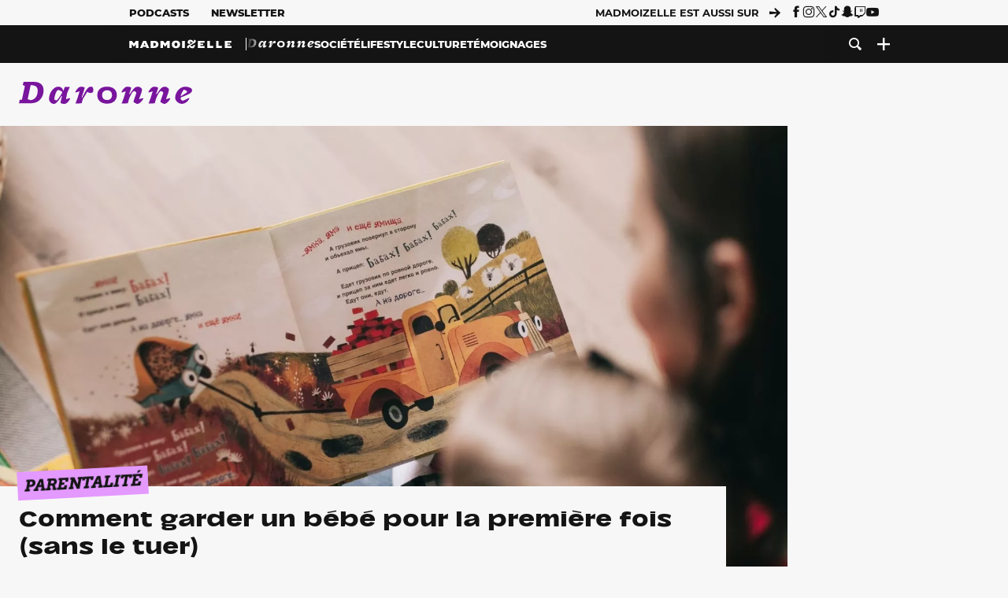

--- FILE ---
content_type: text/html; charset=UTF-8
request_url: https://www.madmoizelle.com/comment-garder-un-bebe-pour-la-premiere-fois-sans-le-tuer-1120768
body_size: 31942
content:
<!DOCTYPE html>
<html lang="fr-FR">

<head>
    <link rel="dns-prefetch" href="//scripts.static-od.com"/>
    <link rel="dns-prefetch" href="//c0.lestechnophiles.com"/>
    <link rel="dns-prefetch" href="//c1.lestechnophiles.com"/>
    <link rel="dns-prefetch" href="//c2.lestechnophiles.com"/>
    <link rel="dns-prefetch" href="//ddm.madmoizelle.com">

    <meta charset="UTF-8"/>
    <meta http-equiv="Content-Type" content="text/html; charset=UTF-8"/>
    <meta name="viewport" content="viewport-fit=cover, width=device-width, initial-scale=1, user-scalable=yes"/>
    <meta name="theme-color" content="#ffc505">

    
    <link rel="profile" href="http://gmpg.org/xfn/11"/>
    <link rel="pingback" href="https://www.madmoizelle.com/wp/xmlrpc.php"/>
    <link rel="apple-touch-icon" sizes="180x180" href="https://www.madmoizelle.com/wp-content/themes/madmoizelle-theme/assets/images/favicon/icon-x180.png">
    <link rel="icon" href="https://www.madmoizelle.com/wp-content/themes/madmoizelle-theme/assets/images/favicon/icon.svg"/>
    <link rel="icon" type="image/png" sizes="32x32" href="https://www.madmoizelle.com/wp-content/themes/madmoizelle-theme/assets/images/favicon/icon-x32.png">
    <link rel="icon" type="image/png" sizes="16x16" href="https://www.madmoizelle.com/wp-content/themes/madmoizelle-theme/assets/images/favicon/icon-x16.png"/>

            <script type="text/javascript">window.gdprAppliesGlobally=true;(function(){function a(e){if(!window.frames[e]){if(document.body&&document.body.firstChild){var t=document.body;var n=document.createElement("iframe");n.style.display="none";n.name=e;n.title=e;t.insertBefore(n,t.firstChild)}
            else{setTimeout(function(){a(e)},5)}}}function e(n,r,o,c,s){function e(e,t,n,a){if(typeof n!=="function"){return}if(!window[r]){window[r]=[]}var i=false;if(s){i=s(e,t,n)}if(!i){window[r].push({command:e,parameter:t,callback:n,version:a})}}e.stub=true;function t(a){if(!window[n]||window[n].stub!==true){return}if(!a.data){return}
                var i=typeof a.data==="string";var e;try{e=i?JSON.parse(a.data):a.data}catch(t){return}if(e[o]){var r=e[o];window[n](r.command,r.parameter,function(e,t){var n={};n[c]={returnValue:e,success:t,callId:r.callId};a.source.postMessage(i?JSON.stringify(n):n,"*")},r.version)}}
                if(typeof window[n]!=="function"){window[n]=e;if(window.addEventListener){window.addEventListener("message",t,false)}else{window.attachEvent("onmessage",t)}}}e("__tcfapi","__tcfapiBuffer","__tcfapiCall","__tcfapiReturn");a("__tcfapiLocator");(function(e){
                var t=document.createElement("script");t.id="spcloader";t.type="text/javascript";t.async=true;t.src="https://ddm.madmoizelle.com/"+e+"/loader.js?target="+document.location.hostname;t.charset="utf-8";var n=document.getElementsByTagName("script")[0];n.parentNode.insertBefore(t,n)})("a1eae917-f28e-4669-a7e7-8b28857ccf7a")})();</script>
        <script type="text/javascript">window.didomiConfig={sdkPath:'https://ddm.madmoizelle.com/',apiPath:'https://ddm.madmoizelle.com/api'};</script>
        <meta name='robots' content='index, follow, max-image-preview:large, max-snippet:-1, max-video-preview:-1' />
	<style>img:is([sizes="auto" i], [sizes^="auto," i]) { contain-intrinsic-size: 3000px 1500px }</style>
	
        <script>
            window.humanoidRgpd = {
                vendors: [{"vendor":"twitter","slug":"twitter","name":"Twitter","domains":["x.com","twitter.com","platform.twitter.com"]},{"vendor":"c:youtube","slug":"youtube","name":"YouTube","domains":["youtube.com","youtu.be"]},{"vendor":"c:spotify-embed","slug":"spotify","name":"Spotify","domains":["spotify.com"]},{"vendor":"793","slug":"twitch","name":"Twitch","domains":["twitch.tv"]},{"vendor":"c:instagram","slug":"instagram","name":"Instagram","domains":["instagram.com","instagr.am"]},{"vendor":"facebook","slug":"facebook","name":"Facebook","domains":["facebook.com","fb.com","fb.me"]},{"vendor":"c:applemusi-z4f23R4B","slug":"apple-music","name":"Apple Music","domains":["music.apple.com"]},{"vendor":"1120","slug":"voxeus","name":"Voxeus","display_name":"Bababam","domains":["bababam.com","voxeus.com","podcasts.voxeus.com","podcasts.madmoizelle.com"]},{"vendor":"c:acast-Jn8WkXKW","slug":"acast","name":"Acast","domains":["acast.com","acast.fr","embed.acast.com"]},{"vendor":"c:pinterest","slug":"pinterest","name":"Pinterest","domains":["pinterest.com","pin.it"]},{"vendor":"c:tumblr-3aEJCmnw","slug":"tumblr","name":"Tumblr","domains":["tumblr.com","tumblr.co"]},{"vendor":"c:tiktok-KZAUQLZ9","slug":"tiktok","name":"TikTok","domains":["tiktok.com"]},{"vendor":"c:reddit","slug":"reddit","name":"reddit","display_name":"Reddit","domains":["reddit.com","redd.it"]},{"vendor":"573","slug":"dailymotion","name":"Dailymotion","domains":["dailymotion.com"]},{"vendor":"c:vimeo","slug":"vimeo","name":"Vimeo","domains":["vimeo.com"]},{"vendor":"c:soundclou-FMwbRJcH","slug":"soundcloud","name":"SoundCloud","domains":["soundcloud.com"]},{"vendor":"833","slug":"disqus","name":"Disqus","domains":["disqus.com"]},{"vendor":"c:bluesky-zfNhFrTf","slug":"bluesky-social","name":"Bluesky Social","domains":["bsky.app"]}],
            }
        </script>
        <script src="https://www.madmoizelle.com/wp-content/plugins/humanoid-didomi/dist/didomi-v39dce2c97b3f3a47de3b.js"></script>

        <meta name="nli:image" content="https://c0.lestechnophiles.com/www.madmoizelle.com/wp-content/uploads/2020/10/babysitting-bebe-1536x1008.jpg?resize=1200,675&key=a1664fc8" /><script type="text/javascript">
    window['gtag_enable_tcf_support'] = true;
    window.dataLayer = window.dataLayer || [];
    window.dataLayer.push({
        ...{"Post_type":"post","articletype":"chaud","contentType":"ct=article","articleId":"1120768","authorname":"manonpw","publish_date":"2021-07-14T12:00:43+02:00","initial_publish_date":"2021-07-14T12:00:43+02:00","human_readable_publish_date":"14\/07\/2021","modified_date":"2021-07-15T11:50:51+02:00","agedays":"1647","agerange":"999","postage":"6","wordcount":"2569","primary_category":null,"blocks_list":["humanoid-gutenberg\/chapo"],"categories_array":["parentalite","daronne"],"tags_array":["amitie-a-lage-adulte","bebe","garder-un-enfant","humour"],"terms_array":["parentalite","daronne","amitie-a-lage-adulte","bebe","garder-un-enfant","humour"],"Author":"Manon Portanier","Published_at":"2021-07-14T12:00:43+02:00","Tags":"{parentalite}{daronne}{amitie-a-lage-adulte}{bebe}{garder-un-enfant}{humour}"},
        ...{ 'theme': document.documentElement.getAttribute('data-scheme') || 'light' }
    })
</script>

<script>
    (function(w,d,s,l,i){w[l]=w[l]||[];w[l].push({'gtm.start':
    new Date().getTime(),event:'gtm.js'});var f=d.getElementsByTagName(s)[0],
    j=d.createElement(s),dl=l!='dataLayer'?'&l='+l:'';j.async=true;j.src=
    'https://www.googletagmanager.com/gtm.js?id='+i+dl;f.parentNode.insertBefore(j,f);
    })(window,document,'script','dataLayer','GTM-PNZLJMP');
</script>
	<title>Comment garder un bébé pour la première fois (sans le tuer) - Madmoizelle</title>
	<meta name="description" content="Vous allez garder un bébé pour la première fois (ou presque) de votre vie et vous avez peur de faire une connerie et de le rendre tout cassé à ses parents ? Pas de panique, on vous file quelques petits tips du débutant." />
	<link rel="canonical" href="https://www.madmoizelle.com/comment-garder-un-bebe-pour-la-premiere-fois-sans-le-tuer-1120768" />
	<meta property="og:locale" content="fr_FR" />
	<meta property="og:type" content="article" />
	<meta property="og:title" content="Comment garder un bébé pour la première fois (sans le tuer) - Madmoizelle" />
	<meta property="og:description" content="Vous allez garder un bébé pour la première fois (ou presque) de votre vie et vous avez peur de faire une connerie et de le rendre tout cassé à ses parents ? Pas de panique, on vous file quelques petits tips du débutant." />
	<meta property="og:url" content="https://www.madmoizelle.com/comment-garder-un-bebe-pour-la-premiere-fois-sans-le-tuer-1120768" />
	<meta property="og:site_name" content="Madmoizelle" />
	<meta property="og:image" content="https://c0.lestechnophiles.com/www.madmoizelle.com/wp-content/uploads/2020/10/babysitting-bebe.jpg?resize=1600,900&key=8af2b3a8&watermark" />
	<meta property="og:image:width" content="1600" />
	<meta property="og:image:height" content="900" />
	<meta property="og:image:type" content="image/jpeg" />
	<meta name="author" content="Manon Portanier" />
	<meta name="twitter:card" content="summary_large_image" />
	<meta name="twitter:creator" content="@Shroum" />
	<meta name="twitter:label1" content="Written by" />
	<meta name="twitter:data1" content="Manon Portanier" />
	<meta name="twitter:label2" content="Est. reading time" />
	<meta name="twitter:data2" content="11 minutes" />
	<script type="application/ld+json" class="yoast-schema-graph">{"@context":"https://schema.org","@graph":[{"@type":"NewsArticle","@id":"https://www.madmoizelle.com/comment-garder-un-bebe-pour-la-premiere-fois-sans-le-tuer-1120768#article","isPartOf":{"@id":"https://www.madmoizelle.com/comment-garder-un-bebe-pour-la-premiere-fois-sans-le-tuer-1120768"},"author":{"name":"Manon Portanier","@id":"https://www.madmoizelle.com/#/schema/person/2dbbed31fb52ac379c22014916fc474e"},"headline":"Comment garder un bébé pour la première fois (sans le tuer)","datePublished":"2021-07-14T10:00:43+00:00","dateModified":"2021-07-15T09:50:51+00:00","mainEntityOfPage":{"@id":"https://www.madmoizelle.com/comment-garder-un-bebe-pour-la-premiere-fois-sans-le-tuer-1120768"},"wordCount":2726,"publisher":{"@id":"https://www.madmoizelle.com/#organization"},"image":{"@id":"https://www.madmoizelle.com/comment-garder-un-bebe-pour-la-premiere-fois-sans-le-tuer-1120768#primaryimage"},"thumbnailUrl":"https://c0.lestechnophiles.com/www.madmoizelle.com/wp-content/uploads/2020/10/babysitting-bebe.jpg?resize=1600,900&key=8af2b3a8&watermark","keywords":["Amitié à l'âge adulte","Bébé","Garder un enfant","Humour"],"articleSection":["Parentalité"],"inLanguage":"fr-FR","copyrightYear":"2021","copyrightHolder":{"@id":"https://www.madmoizelle.com/#organization"},"description":"Vous allez garder un bébé pour la première fois (ou presque) de votre vie et vous avez peur de faire une connerie et de le rendre tout cassé à ses parents ? Pas de panique, on vous file quelques petits tips du débutant.","speakable":{"@type":"SpeakableSpecification","cssSelector":".article-excerpt"},"isAccessibleForFree":true},{"@type":"WebPage","@id":"https://www.madmoizelle.com/comment-garder-un-bebe-pour-la-premiere-fois-sans-le-tuer-1120768","url":"https://www.madmoizelle.com/comment-garder-un-bebe-pour-la-premiere-fois-sans-le-tuer-1120768","name":"Comment garder un bébé pour la première fois (sans le tuer) - Madmoizelle","isPartOf":{"@id":"https://www.madmoizelle.com/#website"},"primaryImageOfPage":{"@id":"https://www.madmoizelle.com/comment-garder-un-bebe-pour-la-premiere-fois-sans-le-tuer-1120768#primaryimage"},"image":{"@id":"https://www.madmoizelle.com/comment-garder-un-bebe-pour-la-premiere-fois-sans-le-tuer-1120768#primaryimage"},"thumbnailUrl":"https://c0.lestechnophiles.com/www.madmoizelle.com/wp-content/uploads/2020/10/babysitting-bebe.jpg?resize=1600,900&key=8af2b3a8&watermark","datePublished":"2021-07-14T10:00:43+00:00","dateModified":"2021-07-15T09:50:51+00:00","description":"Vous allez garder un bébé pour la première fois (ou presque) de votre vie et vous avez peur de faire une connerie et de le rendre tout cassé à ses parents ? Pas de panique, on vous file quelques petits tips du débutant.","breadcrumb":{"@id":"https://www.madmoizelle.com/comment-garder-un-bebe-pour-la-premiere-fois-sans-le-tuer-1120768#breadcrumb"},"inLanguage":"fr-FR","potentialAction":[{"@type":"ReadAction","target":["https://www.madmoizelle.com/comment-garder-un-bebe-pour-la-premiere-fois-sans-le-tuer-1120768"]}]},{"@type":"ImageObject","inLanguage":"fr-FR","@id":"https://www.madmoizelle.com/comment-garder-un-bebe-pour-la-premiere-fois-sans-le-tuer-1120768#primaryimage","url":"https://c0.lestechnophiles.com/www.madmoizelle.com/wp-content/uploads/2020/10/babysitting-bebe.jpg?resize=1600,900&key=8af2b3a8&watermark","contentUrl":"https://c0.lestechnophiles.com/www.madmoizelle.com/wp-content/uploads/2020/10/babysitting-bebe.jpg?resize=1600,900&key=8af2b3a8&watermark","width":1600,"height":900},{"@type":"BreadcrumbList","@id":"https://www.madmoizelle.com/comment-garder-un-bebe-pour-la-premiere-fois-sans-le-tuer-1120768#breadcrumb","itemListElement":[{"@type":"ListItem","position":1,"name":"madmoizelle","item":"https://www.madmoizelle.com/"},{"@type":"ListItem","position":2,"name":"Daronne","item":"https://www.madmoizelle.com/rubriques/daronne"},{"@type":"ListItem","position":3,"name":"Parentalité","item":"https://www.madmoizelle.com/rubriques/daronne/parentalite"},{"@type":"ListItem","position":4,"name":"Comment garder un bébé pour la première fois (sans le tuer)"}]},{"@type":"WebSite","@id":"https://www.madmoizelle.com/#website","url":"https://www.madmoizelle.com/","name":"Madmoizelle","description":"Le magazine qui écrit la société au féminin","publisher":{"@id":"https://www.madmoizelle.com/#organization"},"potentialAction":[{"@type":"SearchAction","target":{"@type":"EntryPoint","urlTemplate":"https://www.madmoizelle.com/?s={search_term_string}"},"query-input":{"@type":"PropertyValueSpecification","valueRequired":true,"valueName":"search_term_string"}}],"inLanguage":"fr-FR"},{"@type":"Organization","@id":"https://www.madmoizelle.com/#organization","name":"Madmoizelle","url":"https://www.madmoizelle.com/","logo":{"@type":"ImageObject","inLanguage":"fr-FR","@id":"https://www.madmoizelle.com/#/schema/logo/image/","url":"https://www.madmoizelle.com/wp-content/uploads/2021/07/logomad_1000.png","contentUrl":"https://www.madmoizelle.com/wp-content/uploads/2021/07/logomad_1000.png","width":1000,"height":1000,"caption":"Madmoizelle"},"image":{"@id":"https://www.madmoizelle.com/#/schema/logo/image/"}},{"@type":"Person","@id":"https://www.madmoizelle.com/#/schema/person/2dbbed31fb52ac379c22014916fc474e","name":"Manon Portanier","image":{"@type":"ImageObject","inLanguage":"fr-FR","@id":"https://www.madmoizelle.com/#/schema/person/image/","url":"https://secure.gravatar.com/avatar/940f81a958dcf477306f2b7b3018d7bbdbd6dcbc03b03122e04ee5d229310021?s=96&d=mm&r=g","contentUrl":"https://secure.gravatar.com/avatar/940f81a958dcf477306f2b7b3018d7bbdbd6dcbc03b03122e04ee5d229310021?s=96&d=mm&r=g","caption":"Manon Portanier"},"description":"Ancienne rédactrice en chef adjointe de Rockie, Manon est à la parentalité pour la rubrique Daronne. User de l’humour pour parler de sujets importants est un vrai cheval de bataille, et même si elle est parfois désespérée par les commentaires Facebook sous ses articles, elle adore continuer à tourner en dérision presque tous les sujets possibles. Elle aime : l’Écosse, le gin-tonic et la truffe (le champignon hein, pas le truc humide des chiens). Elle n’aime pas : l'été, le politiquement correct et les clowns.","sameAs":["https://www.instagram.com/manon_portanier/","https://fr.linkedin.com/in/manon-portanier-6a59a5107","https://x.com/Shroum"],"url":"https://www.madmoizelle.com/author/manonpw"}]}</script>
	<meta property="article:published_time" content="2021-07-14T10:00:43+00:00" />
	<meta property="article:modified_time" content="2021-07-15T09:50:51+00:00" />
	<meta property="og:updated_time" content="2021-07-15T09:50:51+00:00" />



        <meta name="parsely-title" content="Comment garder un bébé pour la première fois (sans le tuer)"/>
        <meta name="parsely-link" content="https://www.madmoizelle.com/comment-garder-un-bebe-pour-la-premiere-fois-sans-le-tuer-1120768"/>
        <meta name="parsely-type" content="post"/>

        
            <meta name="parsely-image-url" content="https://www.madmoizelle.com/wp-content/uploads/2020/10/babysitting-bebe-660x400.jpg"/>
            <meta name="parsely-pub-date" content="2021-07-14T12:00:43Z"/>
            <meta name="parsely-section" content="daronne"/>
                                        <meta name="parsely-author" content="Manon Portanier"/>
                                        <meta name="parsely-tags" content="parentalite,daronne,amitie-a-lage-adulte,bebe,garder-un-enfant,humour,ct_article,at_chaud,pt_post"/>
            <meta name="parsely-post-id" content="1120768"/>

            <script src="https://www.madmoizelle.com/wp-content/cache/83a4c75f-c574-4042-9672-d3f7fb80dd5c/e939069c8935d349731efce83e7e86306eb6158f.js" id="affilizz-rendering-js" defer data-wp-strategy="defer"></script>
<script defer src="https://www.madmoizelle.com/wp-content/themes/madmoizelle-theme/dist/javascripts/main-v569d98e7599f1f88fd44.js" id="jquery-js"></script>
<script id="jquery-js-after">
var theme_config={"ajaxurl":"https:\/\/www.madmoizelle.com\/wp\/wp-admin\/admin-ajax.php","theme":"https:\/\/www.madmoizelle.com\/wp-content\/themes\/madmoizelle-theme","themePath":"wp-content\/themes\/madmoizelle-theme","themeManifest":"https:\/\/www.madmoizelle.com\/wp-content\/uploads\/resources\/theme-manifest.json"}
</script>
<script defer src="https://www.madmoizelle.com/wp-content/themes/madmoizelle-theme/dist/javascripts/single-v569d98e7599f1f88fd44.js" id="single-js"></script>
<script>
    window.modifyLayout = {
        init: function () {
            if (window.initWallpaperCallback) {
                document.removeEventListener('wallpaper-ads', window.initWallpaperCallback);
            }

            const navHeader = document.getElementById('navigation-header');
            const ctBoc = document.getElementById('ctBoc');
            if (ctBoc) {
                ctBoc.style.position = 'relative';
                ctBoc.style.marginRight = 'auto';
                ctBoc.style.marginLeft = 'auto';
                ctBoc.style.maxWidth = '1000px';
                ctBoc.classList.add('has-bg-body-background-color');
            }

            const socials = document.getElementsByClassName('socials--header');
            if (socials.length) {
                for (var i = 0; i < socials.length; i += 1) {
                    socials[i].classList.add('is-hidden');
                }
            }

            const heroDuoCovers = document.querySelectorAll('.hero-duo .post-card__cover > picture');
            heroDuoCovers.forEach((hero) => {
                hero.style.aspectRatio = '5/4';
            })

            const heroDuopostCardContents = document.querySelectorAll('.hero-duo .post-card__title, .hero-duo .post-card__category');
            heroDuopostCardContents.forEach((el) => {
                el.style.setProperty('font-size', '1.25rem', 'important');
            })

            const articleContent = document.getElementsByClassName('article-content');
            if (articleContent.length) {
                articleContent[0].classList.add('no-align');
            }

            const headerCoverWrapper = document.getElementsByClassName('article-header__cover');
            if (headerCoverWrapper.length) {
                headerCoverWrapper[0].classList.add('container', 'pt-0', 'pb-4-desktop', 'p-0-mobile')
            }

            const headerContentWrapper = document.getElementsByClassName('article-header__content');
            if (headerContentWrapper.length) {
                headerContentWrapper[0].style.maxWidth = 'max-content';
                headerContentWrapper[0].style.marginLeft = '0';
            }

            const wallpaper = document.getElementById('wallpaper-ad');
            if (wallpaper && ctBoc) {
                wallpaper.style.position = 'sticky';
                wallpaper.style.top = '0';

                const wallpaperContainer = document.createElement('div');
                wallpaperContainer.id = 'wallpaper-ad-container';
                wallpaperContainer.style.position = 'absolute';
                wallpaperContainer.style.bottom = '0';
                wallpaperContainer.style.left = '0';
                wallpaperContainer.style.right = '0';
                wallpaperContainer.style.width = '100%';
                wallpaperContainer.style.top = navHeader.offsetHeight + 'px';

                let $refContainer = document.body;
                const $contentWrapper = document.querySelector('body > .wrapper');
                if ($contentWrapper) {
                    $refContainer = $contentWrapper;
                }

                $refContainer.insertBefore(wallpaperContainer, ctBoc);
                wallpaperContainer.appendChild(wallpaper);
            }



                        const billboards = document.getElementsByClassName('is-lovely-catfishb');
            if (billboards.length) {
                const headerBanner = billboards[0].closest('.article-header-banner');
                if (headerBanner) {
                    headerBanner.classList.add('is-hidden');
                } else if (document.getElementById('optidigital-adslot-Billboard_1')) {
                    billboards[0].classList.add('is-hidden');
                }
            }
        },
    }


    window.initWallpaperCallback = function () {
        window.modifyLayout.init();
    };

    var wallpaper = document.getElementById('wallpaper-ad');
    if (wallpaper) {
        window.modifyLayout.init();
    } else {
        document.addEventListener('wallpaper-ads', window.initWallpaperCallback);
    }
</script>
<link rel="EditURI" type="application/rsd+xml" title="RSD" href="https://www.madmoizelle.com/wp/xmlrpc.php?rsd" />

            <link rel="preload" as="font" type="font/woff2" crossOrigin="anonymous" href="/wp-content/themes/madmoizelle-theme/dist/fonts/3525fd90c061dc5315d1.woff2"/>
                    <link rel="preload" as="font" type="font/woff2" crossOrigin="anonymous" href="/wp-content/themes/madmoizelle-theme/dist/fonts/63fb1e0aeacd3399d5e3.woff2"/>
                    <link rel="preload" as="font" type="font/woff2" crossOrigin="anonymous" href="/wp-content/themes/madmoizelle-theme/dist/fonts/7dbcc8a5ea2289d83f65.woff2"/>
                    <link rel="preload" as="font" type="font/woff2" crossOrigin="anonymous" href="/wp-content/themes/madmoizelle-theme/dist/fonts/db9a3e0ba7eaea32e5f5.woff2"/>
                    <link rel="preload" as="font" type="font/woff2" crossOrigin="anonymous" href="/wp-content/themes/madmoizelle-theme/dist/fonts/091b209546e16313fd4f.woff2"/>
                    <link rel="preload" as="font" type="font/woff2" crossOrigin="anonymous" href="/wp-content/themes/madmoizelle-theme/dist/fonts/b71748ae4f80ec8c014d.woff2"/>
                    <link rel="preload" as="font" type="font/woff2" crossOrigin="anonymous" href="/wp-content/themes/madmoizelle-theme/dist/fonts/6bcc86190144949ef7f1.woff2"/>
                    <link rel="preload" as="font" type="font/woff2" crossOrigin="anonymous" href="/wp-content/themes/madmoizelle-theme/dist/fonts/479a7defbeb6da09af10.woff2"/>
                    <link rel="preload" as="font" type="font/woff2" crossOrigin="anonymous" href="/wp-content/themes/madmoizelle-theme/dist/fonts/e888d742c6aba4571635.woff2"/>
                    <link rel="preload" as="font" type="font/woff2" crossOrigin="anonymous" href="/wp-content/themes/madmoizelle-theme/dist/fonts/7eb3cffab978f67d1b5e.woff2"/>
                    <link rel="preload" as="font" type="font/woff2" crossOrigin="anonymous" href="/wp-content/themes/madmoizelle-theme/dist/fonts/e9e7366b380433129bb6.woff2?4biax1"/>
        <link href="https://www.madmoizelle.com/wp-content/themes/madmoizelle-theme/dist/styles/main-v569d98e7599f1f88fd44.css" media="all" rel="stylesheet" type="text/css" />        <script defer data-api="https://www.madmoizelle.com/plsbl/api/event" data-domain="madmoizelle.com" src="https://www.madmoizelle.com/plsbl/js/plausible.js"></script>
        <meta name="affilizz-media" content="63be7c1a854fb5049c111f6e" />

        <script async="" type="text/javascript" src="https://securepubads.g.doubleclick.net/tag/js/gpt.js"></script>
        <script type="text/javascript">
            var optidigitalQueue = optidigitalQueue || {};
            optidigitalQueue.cmd = optidigitalQueue.cmd || [];
            var targeting = {"adUnit":"/1011818/madmoizelle.com/daronne-article","pageTargeting":{"tags":["parentalite","daronne","amitie-a-lage-adulte","bebe","garder-un-enfant","humour","article"],"isSponso":0,"isSafe":1,"site_version":"new2021","id_article":1120768,"article_id":1120768}};
            if (window.doNotTrack) targeting.pageTargeting.donotrack = 1;
            targeting.pageTargeting.theme = document.documentElement.getAttribute('data-scheme') || 'light';
            targeting.pageTargeting.tags = targeting.pageTargeting.tags || [];
                        // Begin tmp random targeting
            var shouldDelInternalExclu = false;

            function manageCampaignExclu(advertiser) {
                if (advertiser === 'apple') {
                    document.cookie = 'crandomseg=1; path=/; max-age=86400';
                    shouldDelInternalExclu = true;
                    document.dispatchEvent(new Event('del-exclu'));

                    // Hide all natives
                    const natives = document.querySelectorAll('[href^="https://native.humanoid.fr"]');
                    natives.forEach((link) => {
                        if (link.matches('.sidebar *')) {
                            link.closest('.mt-3').style.display = 'none';
                        } else if (link.matches('.article-footer *')) {
                            link.closest('.columns.is-mobile.is-2.is-variable').style.display = 'none';
                        }
                        link.closest('.post-card').style.display = 'none';
                    });
                }
            }

                        var pExclu = 200;
            if (document.cookie.indexOf('crandomseg') === -1 && (Math.floor(Math.random() * 1000) < pExclu || window.location.hash === '#forceexclu')) {
                targeting.pageTargeting.tags.push('arandomseg');
            }
            // End tmp random targeting

            var odS = document.createElement('script');
            odS.setAttribute('type', 'module');
            odS.setAttribute('src', 'https://scripts.opti-digital.com/modules/?site=madmoizellev2');
            odS.setAttribute('id', 'optidigital-ad-init');
            odS.setAttribute('config', JSON.stringify(targeting));
            document.getElementsByTagName('head')[0].appendChild(odS);
        </script>
        </head>

<body class="wp-singular post-template-default single single-post postid-1120768 single-format-standard wp-embed-responsive wp-theme-madmoizelle-theme nojs has-primary-color is-daronne">
            <script>document.body.className = document.body.className.replace('nojs', '');</script>
        <link href="https://www.madmoizelle.com/wp-content/themes/madmoizelle-theme/dist/styles/single-v569d98e7599f1f88fd44.css" media="all" rel="stylesheet" type="text/css" /><div class="Mobile_Sticky_Bottom" style="display:none"></div>    
<header id="navigation-header" class="navigation-header">
    <div class="navigation-header__desktop is-hidden-mobile">
        <div class="navigation-header__top-container">
            <div class="navigation-header__top-nav container">
                <nav aria-label="Podcast et Newsletter">
                    <ul class="navigation-header__top-nav-list is-flex">
                                            
<li
    class="is-top-nav-item "
    >
                        <a
                class="navigation-link "
                href="https://podcasts.madmoizelle.com"
                                                    target="_blank"
                            >
                
    
            Podcasts    
            </a>
            
    </li>
                                            
<li
    class="is-top-nav-item "
    >
                        <a
                class="navigation-link "
                href="https://www.madmoizelle.com/newsletters"
                                            >
                
    
            Newsletter    
            </a>
            
    </li>
                                        </ul>
                </nav>
                <nav class="is-flex is-align-items-center" aria-label="Réseaux sociaux">
                    <p class="has-text-weight-bold">Madmoizelle est aussi sur</p>
                    <span class="icon-arrow is-inline-block mx-2"></span>
                    <ul class="navigation-header__socials socials is-flex">
                        <li>
                <a title="Suivez nous sur Facebook"
                   href="https://www.facebook.com/madmoiZelle"
                   class="icon-fb"
                   target="_blank"
                   rel="noopener"></a>
            </li>
                                <li>
                <a title="Suivez nous sur Instagram"
                   href="https://www.instagram.com/madmoizelle/?hl=fr"
                   class="icon-insta"
                   target="_blank"
                   rel="noopener"></a>
            </li>
                                <li>
                <a title="Suivez nous sur X"
                   href="https://twitter.com/madmoiZelle"
                   class="icon-x"
                   target="_blank"
                   rel="noopener"></a>
            </li>
                                <li>
                <a title="Suivez nous sur Tiktok"
                   href="https://www.tiktok.com/@madmoizellecom"
                   class="icon-tiktok"
                   target="_blank"
                   rel="noopener"></a>
            </li>
                                <li>
                <a title="Suivez nous sur Snapchat"
                   href="https://www.snapchat.com/add/madmoizellecom"
                   class="icon-snap"
                   target="_blank"
                   rel="noopener"></a>
            </li>
                                <li>
                <a title="Suivez nous sur Twitch"
                   href="https://www.twitch.tv/madmoizelle"
                   class="icon-twitch"
                   target="_blank"
                   rel="noopener"></a>
            </li>
                                <li>
                <a title="Suivez nous sur Youtube"
                   href="https://www.youtube.com/user/madmoiZelledotcom"
                   class="icon-yt"
                   target="_blank"
                   rel="noopener"></a>
            </li>
                        </ul>
                </nav>
            </div>
        </div>
        <div class="navigation-header__bottom-container has-bg-nav-background">
            <nav class="container navigation-header__bottom-nav navigation-header__bottom-nav--daronne" aria-label="Navigation Principale">
                                    <div class="link-to-home is-normal">
                        <a class="navigation-link is-parent" href="https://www.madmoizelle.com/">
                            <svg viewBox="0 0 173 16" role="img">
                                <title>Retour à Madmoizelle</title>
                                <use href="https://www.madmoizelle.com/wp-content/themes/madmoizelle-theme/assets/images/full-logo.svg#logo"></use>
                            </svg>
                        </a>
                    </div>
                                <ul class="navigation-header__categories is-hscroll pl-2">
                                                                                    <li class="is-daronne">
                        <a href="https://www.madmoizelle.com/rubriques/daronne"
                           class="navigation-link is-flex is-align-items-center active">
                                                        <svg viewBox="0 0 114 16" aria-label="Daronne" role="img">
                                <title>Aller sur Daronne</title>
                                <use href="https://www.madmoizelle.com/wp-content/themes/madmoizelle-theme/assets/images/daronne/full-logo.svg#logo"
                                     class="is-daronne-svg"></use>
                            </svg>
                                                    </a>
                    </li>
                                                                <li class="is-societe">
                        <a href="https://www.madmoizelle.com/rubriques/societe"
                           class="navigation-link is-flex is-align-items-center ">
                                                        <span class="">
                                Société                            </span>
                                                    </a>
                    </li>
                                                                <li class="is-lifestyle">
                        <a href="https://www.madmoizelle.com/rubriques/lifestyle"
                           class="navigation-link is-flex is-align-items-center ">
                                                        <span class="">
                                Lifestyle                            </span>
                                                    </a>
                    </li>
                                                                <li class="is-culture">
                        <a href="https://www.madmoizelle.com/rubriques/culture"
                           class="navigation-link is-flex is-align-items-center ">
                                                        <span class="">
                                Culture                            </span>
                                                    </a>
                    </li>
                                                                <li class="is-temoignages">
                        <a href="https://www.madmoizelle.com/motsclefs/temoignages"
                           class="navigation-link is-flex is-align-items-center ">
                                                        <span class="">
                                Témoignages                            </span>
                                                    </a>
                    </li>
                                    </ul>
                <ul class="navigation-header__menu">
                                    
<li
    class="is-search "
    >
                        <a
                class="navigation-link "
                href="https://www.madmoizelle.com/?s"
                                    aria-label="Recherche"
                                            >
                
            <span class="icon-search"></span>
    
    
            </a>
            
    </li>
                                    
<li
    class="is-plus navigation-dropdown"
    >
                        <button
                class="navigation-link "
                                    aria-label="Ouvrir le menu"
                                data-controls="desktop-menu"
            >
                
            <span class="icon-plus"></span>
    
    
            </button>
            
            <ul id="desktop-menu" hidden>
                            
<li
    class="is-dropdown-item "
    >
                        <a
                class="navigation-link "
                href="https://forums.madmoizelle.com"
                                                    target="_blank"
                            >
                
    
            Forum    
            </a>
            
    </li>
                            
<li
    class="is-dropdown-item "
    >
                        <a
                class="navigation-link "
                href="https://www.madmoizelle.com/motsclefs/bons-plans"
                                            >
                
    
            Bons plans    
            </a>
            
    </li>
                            
<li
    class="is-dropdown-item "
    >
                        <a
                class="navigation-link "
                href="https://www.madmoizelle.com/motsclefs/guide-achat"
                                            >
                
    
            Guides d'achat    
            </a>
            
    </li>
                            
<li
    class="is-dropdown-item "
    >
                        <a
                class="navigation-link "
                href="https://www.madmoizelle.com/motsclefs/test"
                                            >
                
    
            Tests    
            </a>
            
    </li>
                            
<li
    class="is-separator "
            aria-hidden="true"
    >
    
    </li>
                            
<li
    class="is-dropdown-item "
    >
                        <a
                class="navigation-link "
                href="https://www.madmoizelle.com/mentions-legales"
                                            >
                
    
            Mentions légales    
            </a>
            
    </li>
                            
<li
    class="is-dropdown-item "
    >
                        <a
                class="navigation-link "
                href="https://www.madmoizelle.com/contact"
                                            >
                
    
            Contact    
            </a>
            
    </li>
                            
<li
    class="is-dropdown-item "
    >
                        <a
                class="navigation-link "
                href="https://www.madmoizelle.com/politique-cookies"
                                            >
                
    
            Politique cookies    
            </a>
            
    </li>
                            
<li
    class="is-dropdown-item "
    >
                        <a
                class="navigation-link "
                href="https://www.madmoizelle.com/politique-de-traitement-des-donnees-personnelles"
                                            >
                
    
            Données personnelles    
            </a>
            
    </li>
                    </ul>
    </li>
                                </ul>
            </nav>
        </div>
    </div>
    <div class="navigation-header__mobile is-hidden-tablet">
        <div class="navigation-header__mobile-nav">
            <div class="navigation-dropdown px-2">
                <button class="navigation-link is-flex" aria-label="Ouvrir le menu" data-controls="mobile-menu">
                    <span id="burger-menu-icon" class="icon-burgermenu"></span>
                </button>
            </div>
            <div class="site-logo-wrapper container">
    <div class="site-logo">
                    <a title="Daronne par Madmoizelle" href="https://www.madmoizelle.com/rubriques/daronne">
                                    <svg viewBox="0 0 1197 101" role="img">>
                        <title>Accueil de Daronne</title>
                        <use href="https://www.madmoizelle.com/wp-content/themes/madmoizelle-theme/assets/images/daronne/full-logo.svg#logo"></use>
                    </svg>
                            </a>
            </div>
</div>
            <ul class="navigation-header__menu">
                            
<li
    class="is-search "
    >
                        <a
                class="navigation-link "
                href="https://www.madmoizelle.com/?s"
                                    aria-label="Recherche"
                                            >
                
            <span class="icon-search"></span>
    
    
            </a>
            
    </li>
                        </ul>
        </div>
        <div id="mobile-menu" class="navigation-header__mobile-menu" hidden>
            <nav class="navigation-header__mobile-categories" aria-label="Rubriques">
                <ul class="navigation-header__categories">
                                        <li class="is-normal link-to-home">
                        <a class="navigation-link" href="https://www.madmoizelle.com/">
                            <svg viewBox="0 0 173 16" role="img">
                                <title>Retour à Madmoizelle</title>
                                <use href="https://www.madmoizelle.com/wp-content/themes/madmoizelle-theme/assets/images/full-logo.svg#logo"></use>
                            </svg>
                        </a>
                    </li>
                                                            <li class="is-daronne">
                        <div id="daronne" aria-label="Afficher les sous-catégories" data-controls="category-dropdown"
                             class="category-dropdown">
                            <a href="https://www.madmoizelle.com/rubriques/daronne"
                               class="navigation-link active">
                                                                <svg viewBox="0 0 114 16" aria-label="Daronne" role="img">
                                    <title>Aller sur Daronne</title>
                                    <use href="https://www.madmoizelle.com/wp-content/themes/madmoizelle-theme/assets/images/daronne/full-logo.svg#logo"
                                         class="is-daronne-svg"></use>
                                </svg>
                                                            </a>
                                                        <span id="daronne-dropdown-icon" class="category-dropdown-icon icon-chevron2 is-inline-block is-size-title-card is-white mr-2"></span>
                                                    </div>
                                                <ul class="navigation-header__sub-categories" data-controls="category-children" hidden>
                                                        <li>
                                <a href="https://www.madmoizelle.com/rubriques/daronne/chere-daronne"
                                   class="navigation-link is-flex is-align-items-center is-sub-category
                                   ">
                                    <span>
                                        Chère Daronne                                    </span>
                                </a>
                            </li>
                                                        <li>
                                <a href="https://www.madmoizelle.com/rubriques/daronne/couple"
                                   class="navigation-link is-flex is-align-items-center is-sub-category
                                   ">
                                    <span>
                                        Couple                                    </span>
                                </a>
                            </li>
                                                        <li>
                                <a href="https://www.madmoizelle.com/rubriques/daronne/amour-et-eau-fraiche"
                                   class="navigation-link is-flex is-align-items-center is-sub-category
                                   ">
                                    <span>
                                        D'amour et d'eau fraiche                                    </span>
                                </a>
                            </li>
                                                        <li>
                                <a href="https://www.madmoizelle.com/rubriques/daronne/grossesse"
                                   class="navigation-link is-flex is-align-items-center is-sub-category
                                   ">
                                    <span>
                                        Grossesse                                    </span>
                                </a>
                            </li>
                                                        <li>
                                <a href="https://www.madmoizelle.com/rubriques/daronne/parentalite"
                                   class="navigation-link is-flex is-align-items-center is-sub-category
                                   ">
                                    <span>
                                        Parentalité                                    </span>
                                </a>
                            </li>
                                                        <li>
                                <a href="https://www.madmoizelle.com/rubriques/daronne/quand-on-aime-on-compte"
                                   class="navigation-link is-flex is-align-items-center is-sub-category
                                   ">
                                    <span>
                                        Quand on aime, on compte                                    </span>
                                </a>
                            </li>
                                                    </ul>
                                            </li>
                                        <li class="is-societe">
                        <div id="societe" aria-label="Afficher les sous-catégories" data-controls="category-dropdown"
                             class="category-dropdown">
                            <a href="https://www.madmoizelle.com/rubriques/societe"
                               class="navigation-link ">
                                                                <span>
                                    Société                                </span>
                                                            </a>
                                                        <span id="societe-dropdown-icon" class="category-dropdown-icon icon-chevron2 is-inline-block is-size-title-card is-white mr-2"></span>
                                                    </div>
                                                <ul class="navigation-header__sub-categories" data-controls="category-children" hidden>
                                                        <li>
                                <a href="https://www.madmoizelle.com/rubriques/societe/actualites-societe"
                                   class="navigation-link is-flex is-align-items-center is-sub-category
                                   ">
                                    <span>
                                        Actualités                                    </span>
                                </a>
                            </li>
                                                        <li>
                                <a href="https://www.madmoizelle.com/rubriques/societe/animaux"
                                   class="navigation-link is-flex is-align-items-center is-sub-category
                                   ">
                                    <span>
                                        Animaux                                    </span>
                                </a>
                            </li>
                                                        <li>
                                <a href="https://www.madmoizelle.com/rubriques/societe/chronique"
                                   class="navigation-link is-flex is-align-items-center is-sub-category
                                   ">
                                    <span>
                                        Chronique                                    </span>
                                </a>
                            </li>
                                                        <li>
                                <a href="https://www.madmoizelle.com/rubriques/societe/ecologie"
                                   class="navigation-link is-flex is-align-items-center is-sub-category
                                   ">
                                    <span>
                                        Écologie                                    </span>
                                </a>
                            </li>
                                                        <li>
                                <a href="https://www.madmoizelle.com/rubriques/societe/feminisme"
                                   class="navigation-link is-flex is-align-items-center is-sub-category
                                   ">
                                    <span>
                                        Féminisme                                    </span>
                                </a>
                            </li>
                                                        <li>
                                <a href="https://www.madmoizelle.com/rubriques/societe/justice"
                                   class="navigation-link is-flex is-align-items-center is-sub-category
                                   ">
                                    <span>
                                        Justice                                    </span>
                                </a>
                            </li>
                                                        <li>
                                <a href="https://www.madmoizelle.com/rubriques/societe/politique"
                                   class="navigation-link is-flex is-align-items-center is-sub-category
                                   ">
                                    <span>
                                        Politique                                    </span>
                                </a>
                            </li>
                                                        <li>
                                <a href="https://www.madmoizelle.com/rubriques/societe/sante"
                                   class="navigation-link is-flex is-align-items-center is-sub-category
                                   ">
                                    <span>
                                        Santé                                    </span>
                                </a>
                            </li>
                                                        <li>
                                <a href="https://www.madmoizelle.com/rubriques/societe/sport"
                                   class="navigation-link is-flex is-align-items-center is-sub-category
                                   ">
                                    <span>
                                        Sport                                    </span>
                                </a>
                            </li>
                                                    </ul>
                                            </li>
                                        <li class="is-lifestyle">
                        <div id="lifestyle" aria-label="Afficher les sous-catégories" data-controls="category-dropdown"
                             class="category-dropdown">
                            <a href="https://www.madmoizelle.com/rubriques/lifestyle"
                               class="navigation-link ">
                                                                <span>
                                    Lifestyle                                </span>
                                                            </a>
                                                        <span id="lifestyle-dropdown-icon" class="category-dropdown-icon icon-chevron2 is-inline-block is-size-title-card is-white mr-2"></span>
                                                    </div>
                                                <ul class="navigation-header__sub-categories" data-controls="category-children" hidden>
                                                        <li>
                                <a href="https://www.madmoizelle.com/rubriques/lifestyle/argent"
                                   class="navigation-link is-flex is-align-items-center is-sub-category
                                   ">
                                    <span>
                                        Argent                                    </span>
                                </a>
                            </li>
                                                        <li>
                                <a href="https://www.madmoizelle.com/rubriques/lifestyle/beaute"
                                   class="navigation-link is-flex is-align-items-center is-sub-category
                                   ">
                                    <span>
                                        Beauté                                    </span>
                                </a>
                            </li>
                                                        <li>
                                <a href="https://www.madmoizelle.com/rubriques/lifestyle/bien-etre"
                                   class="navigation-link is-flex is-align-items-center is-sub-category
                                   ">
                                    <span>
                                        Bien-être                                    </span>
                                </a>
                            </li>
                                                        <li>
                                <a href="https://www.madmoizelle.com/rubriques/lifestyle/deco"
                                   class="navigation-link is-flex is-align-items-center is-sub-category
                                   ">
                                    <span>
                                        Déco                                    </span>
                                </a>
                            </li>
                                                        <li>
                                <a href="https://www.madmoizelle.com/rubriques/lifestyle/miam"
                                   class="navigation-link is-flex is-align-items-center is-sub-category
                                   ">
                                    <span>
                                        Food                                    </span>
                                </a>
                            </li>
                                                        <li>
                                <a href="https://www.madmoizelle.com/rubriques/lifestyle/mode"
                                   class="navigation-link is-flex is-align-items-center is-sub-category
                                   ">
                                    <span>
                                        Mode                                    </span>
                                </a>
                            </li>
                                                        <li>
                                <a href="https://www.madmoizelle.com/rubriques/lifestyle/psycho-sexo"
                                   class="navigation-link is-flex is-align-items-center is-sub-category
                                   ">
                                    <span>
                                        Psycho-sexo                                    </span>
                                </a>
                            </li>
                                                        <li>
                                <a href="https://www.madmoizelle.com/rubriques/lifestyle/travail"
                                   class="navigation-link is-flex is-align-items-center is-sub-category
                                   ">
                                    <span>
                                        Travail                                    </span>
                                </a>
                            </li>
                                                        <li>
                                <a href="https://www.madmoizelle.com/rubriques/lifestyle/voyages"
                                   class="navigation-link is-flex is-align-items-center is-sub-category
                                   ">
                                    <span>
                                        Voyages                                    </span>
                                </a>
                            </li>
                                                    </ul>
                                            </li>
                                        <li class="is-culture">
                        <div id="culture" aria-label="Afficher les sous-catégories" data-controls="category-dropdown"
                             class="category-dropdown">
                            <a href="https://www.madmoizelle.com/rubriques/culture"
                               class="navigation-link ">
                                                                <span>
                                    Culture                                </span>
                                                            </a>
                                                        <span id="culture-dropdown-icon" class="category-dropdown-icon icon-chevron2 is-inline-block is-size-title-card is-white mr-2"></span>
                                                    </div>
                                                <ul class="navigation-header__sub-categories" data-controls="category-children" hidden>
                                                        <li>
                                <a href="https://www.madmoizelle.com/rubriques/culture/arts-expos"
                                   class="navigation-link is-flex is-align-items-center is-sub-category
                                   ">
                                    <span>
                                        Arts &amp; Expos                                    </span>
                                </a>
                            </li>
                                                        <li>
                                <a href="https://www.madmoizelle.com/rubriques/culture/cinema"
                                   class="navigation-link is-flex is-align-items-center is-sub-category
                                   ">
                                    <span>
                                        Cinéma                                    </span>
                                </a>
                            </li>
                                                        <li>
                                <a href="https://www.madmoizelle.com/rubriques/culture/sur-le-web"
                                   class="navigation-link is-flex is-align-items-center is-sub-category
                                   ">
                                    <span>
                                        Culture Web                                    </span>
                                </a>
                            </li>
                                                        <li>
                                <a href="https://www.madmoizelle.com/rubriques/culture/livres"
                                   class="navigation-link is-flex is-align-items-center is-sub-category
                                   ">
                                    <span>
                                        Livres                                    </span>
                                </a>
                            </li>
                                                        <li>
                                <a href="https://www.madmoizelle.com/rubriques/culture/musique"
                                   class="navigation-link is-flex is-align-items-center is-sub-category
                                   ">
                                    <span>
                                        Musique                                    </span>
                                </a>
                            </li>
                                                        <li>
                                <a href="https://www.madmoizelle.com/rubriques/culture/serie-tele"
                                   class="navigation-link is-flex is-align-items-center is-sub-category
                                   ">
                                    <span>
                                        Séries                                    </span>
                                </a>
                            </li>
                                                        <li>
                                <a href="https://www.madmoizelle.com/rubriques/culture/informatique"
                                   class="navigation-link is-flex is-align-items-center is-sub-category
                                   ">
                                    <span>
                                        Tech                                    </span>
                                </a>
                            </li>
                                                        <li>
                                <a href="https://www.madmoizelle.com/rubriques/culture/tele"
                                   class="navigation-link is-flex is-align-items-center is-sub-category
                                   ">
                                    <span>
                                        Télé                                    </span>
                                </a>
                            </li>
                                                    </ul>
                                            </li>
                                        <li class="is-temoignages">
                        <div id="temoignages" aria-label="Afficher les sous-catégories" data-controls="category-dropdown"
                             class="category-dropdown">
                            <a href="https://www.madmoizelle.com/motsclefs/temoignages"
                               class="navigation-link ">
                                                                <span>
                                    Témoignages                                </span>
                                                            </a>
                                                    </div>
                                            </li>
                                    </ul>
            </nav>
            <nav aria-label="Nos autres plateformes et les bons plans">
                <ul class="navigation-header__mobile-items">
                                            
<li
    class="is-mobile-menu-item "
    >
                        <a
                class="navigation-link "
                href="https://podcasts.madmoizelle.com"
                                                    target="_blank"
                            >
                
    
            Podcasts    
            </a>
            
    </li>
                                            
<li
    class="is-mobile-menu-item "
    >
                        <a
                class="navigation-link "
                href="https://www.madmoizelle.com/newsletters"
                                            >
                
    
            Newsletter    
            </a>
            
    </li>
                                            
<li
    class="is-mobile-menu-item "
    >
                        <a
                class="navigation-link "
                href="https://www.madmoizelle.com/motsclefs/bons-plans"
                                            >
                
    
            Bons plans    
            </a>
            
    </li>
                                            
<li
    class="is-mobile-menu-item "
    >
                        <a
                class="navigation-link "
                href="https://forums.madmoizelle.com"
                                                    target="_blank"
                            >
                
    
            Forum    
            </a>
            
    </li>
                                            
<li
    class="is-dropdown-item "
    >
                        <a
                class="navigation-link "
                href="https://www.madmoizelle.com/motsclefs/guide-achat"
                                            >
                
    
            Guides d'achat    
            </a>
            
    </li>
                                            
<li
    class="is-dropdown-item "
    >
                        <a
                class="navigation-link "
                href="https://www.madmoizelle.com/motsclefs/test"
                                            >
                
    
            Tests    
            </a>
            
    </li>
                                    </ul>
            </nav>
            <nav aria-label="Réseaux sociaux">
                <ul class="navigation-header__mobile-socials">
                    <li  class="socials-title">Madmoizelle est aussi sur</li>
                    <ul class="navigation-header__socials socials is-flex">
                        <li>
                <a title="Suivez nous sur Facebook"
                   href="https://www.facebook.com/madmoiZelle"
                   class="icon-fb"
                   target="_blank"
                   rel="noopener"></a>
            </li>
                                <li>
                <a title="Suivez nous sur Instagram"
                   href="https://www.instagram.com/madmoizelle/?hl=fr"
                   class="icon-insta"
                   target="_blank"
                   rel="noopener"></a>
            </li>
                                <li>
                <a title="Suivez nous sur X"
                   href="https://twitter.com/madmoiZelle"
                   class="icon-x"
                   target="_blank"
                   rel="noopener"></a>
            </li>
                                <li>
                <a title="Suivez nous sur Tiktok"
                   href="https://www.tiktok.com/@madmoizellecom"
                   class="icon-tiktok"
                   target="_blank"
                   rel="noopener"></a>
            </li>
                                <li>
                <a title="Suivez nous sur Snapchat"
                   href="https://www.snapchat.com/add/madmoizellecom"
                   class="icon-snap"
                   target="_blank"
                   rel="noopener"></a>
            </li>
                                <li>
                <a title="Suivez nous sur Twitch"
                   href="https://www.twitch.tv/madmoizelle"
                   class="icon-twitch"
                   target="_blank"
                   rel="noopener"></a>
            </li>
                                <li>
                <a title="Suivez nous sur Youtube"
                   href="https://www.youtube.com/user/madmoiZelledotcom"
                   class="icon-yt"
                   target="_blank"
                   rel="noopener"></a>
            </li>
                        </ul>
                </ul>
            </nav>
            <nav aria-label="Liens RGPD">
                <ul class="navigation-header__mobile-rgpd mobile-menu-grid">
                                            
<li
    class="is-rgpd-item "
    >
                        <a
                class="navigation-link "
                href="https://www.madmoizelle.com/mentions-legales"
                                            >
                
    
            Mentions légales    
            </a>
            
    </li>
                                            
<li
    class="is-rgpd-item "
    >
                        <a
                class="navigation-link "
                href="https://www.madmoizelle.com/contact"
                                            >
                
    
            Contact    
            </a>
            
    </li>
                                            
<li
    class="is-rgpd-item "
    >
                        <a
                class="navigation-link "
                href="https://www.madmoizelle.com/politique-cookies"
                                            >
                
    
            Politique cookies    
            </a>
            
    </li>
                                            
<li
    class="is-rgpd-item "
    >
                        <a
                class="navigation-link "
                href="https://www.madmoizelle.com/politique-de-traitement-des-donnees-personnelles"
                                            >
                
    
            Données personnelles    
            </a>
            
    </li>
                                    </ul>
            </nav>
        </div>
    </div>
</header>
    <div id="ctBoc" data-site="madmoizelle" class="mt-4-mobile">
<div id="single">
    <article class="article-container">
        <div class="twitch-player w-100 js-has-background">
    <div class="container is-paddingless is-relative">
        <div class="live-badge m-2 has-text-centered left-desktop is-absolute">
    <svg class="live-badge__bg w-100 h-100" xmlns="http://www.w3.org/2000/svg" xmlns:xlink="http://www.w3.org/1999/xlink" viewBox="0 0 73 73">
        <polygon fill="#FF3931" points="51.8,3.7 35.8,6.6 19.5,3.4 12.5,17 0.3,26.8 7.5,40.9 8.5,56.3 24.5,60.2 38,69.6 50.8,60.4 66.6,56.7 66.5,41.3 72.7,27.4 59.8,17.4 "/>
    </svg>
    <div class="live-badge__label is-absolute has-text-weight-black is-uppercase is-size-small has-text-body-invert">Live now</div>
</div>
        <div class="twitch-player__content is-relative w-100 h-100">
            <!-- Add a placeholder for the Twitch embed -->
        <div id="twitch-embed" data-lazy-func="loadTwitchLive" data-muted="1" data-lazy-script-url="https://embed.twitch.tv/embed/v1.js" data-twitch-channel="madmoizelle" data-twitch-parent="www.madmoizelle.com"></div>
        
        </div>
        <a href="https://www.twitch.tv/madmoizelle" target="_blank" rel="noopener" class="twitch-player__collapsed-content has-text-weight-bold is-relative w-100">
            <div class="twitch-player__title-wrapper">
                <div class="live-badge m-2 has-text-centered left-desktop is-relative">
    <svg class="live-badge__bg w-100 h-100" xmlns="http://www.w3.org/2000/svg" xmlns:xlink="http://www.w3.org/1999/xlink" viewBox="0 0 73 73">
        <polygon fill="#FF3931" points="51.8,3.7 35.8,6.6 19.5,3.4 12.5,17 0.3,26.8 7.5,40.9 8.5,56.3 24.5,60.2 38,69.6 50.8,60.4 66.6,56.7 66.5,41.3 72.7,27.4 59.8,17.4 "/>
    </svg>
    <div class="live-badge__label is-absolute has-text-weight-black is-uppercase is-size-small has-text-body-invert">Live now</div>
</div>
                <span class="twitch-player__title"></span> <i class="icon-twitch"></i> <i class="icon-arrow"></i>
            </div>
        </a>
        <div class="twitch-player__collapse is-absolute has-text-weight-medium">
            <i class="icon-hide"></i> Masquer
        </div>
    </div>
</div>
        
<header class="article-header">
    <div class="article-header__logo is-hidden-mobile">
        <div class="site-logo-wrapper container">
    <div class="site-logo">
                    <a title="Daronne par Madmoizelle" href="https://www.madmoizelle.com/rubriques/daronne">
                                                        <svg viewBox="0 0 3487 447" role="img">>
                        <title>Accueil de Daronne</title>
                        <use href="https://www.madmoizelle.com/wp-content/themes/madmoizelle-theme/assets/images/daronne/full-logo.svg#logo"></use>
                    </svg>
                            </a>
            </div>
</div>
    </div>
    <div class="article-header__inner">
        <div class="article-header__cover">
            <picture><source srcset="https://c0.lestechnophiles.com/www.madmoizelle.com/wp-content/uploads/2020/10/babysitting-bebe-1536x1008.jpg?webp=1&resize=1064,600&key=a1664fc8 1064w,https://c0.lestechnophiles.com/www.madmoizelle.com/wp-content/uploads/2020/10/babysitting-bebe-1536x1008.jpg?webp=1&resize=928,523&key=a1664fc8 928w,https://c0.lestechnophiles.com/www.madmoizelle.com/wp-content/uploads/2020/10/babysitting-bebe-1536x1008.jpg?webp=1&resize=768,433&key=a1664fc8 768w,https://c0.lestechnophiles.com/www.madmoizelle.com/wp-content/uploads/2020/10/babysitting-bebe-1536x1008.jpg?webp=1&resize=480,270&key=a1664fc8 480w,https://c0.lestechnophiles.com/www.madmoizelle.com/wp-content/uploads/2020/10/babysitting-bebe-660x400.jpg?webp=1&resize=532,300&key=d6969c47 532w,https://c0.lestechnophiles.com/www.madmoizelle.com/wp-content/uploads/2020/10/babysitting-bebe.jpg?webp=1&resize=1536,866&key=8af2b3a8 2128w" type="image/webp"><img decoding="async" width="1064" height="600" loading="eager" alt="babysitting-bebe" title="babysitting-bebe" fetchpriority="high" src="https://c0.lestechnophiles.com/www.madmoizelle.com/wp-content/uploads/2020/10/babysitting-bebe-1536x1008.jpg?resize=1064,600&key=a1664fc8" srcset="https://c0.lestechnophiles.com/www.madmoizelle.com/wp-content/uploads/2020/10/babysitting-bebe-1536x1008.jpg?resize=1064,600&key=a1664fc8 1064w,https://c0.lestechnophiles.com/www.madmoizelle.com/wp-content/uploads/2020/10/babysitting-bebe-1536x1008.jpg?resize=928,523&key=a1664fc8 928w,https://c0.lestechnophiles.com/www.madmoizelle.com/wp-content/uploads/2020/10/babysitting-bebe-1536x1008.jpg?resize=768,433&key=a1664fc8 768w,https://c0.lestechnophiles.com/www.madmoizelle.com/wp-content/uploads/2020/10/babysitting-bebe-1536x1008.jpg?resize=480,270&key=a1664fc8 480w,https://c0.lestechnophiles.com/www.madmoizelle.com/wp-content/uploads/2020/10/babysitting-bebe-660x400.jpg?resize=532,300&key=d6969c47 532w,https://c0.lestechnophiles.com/www.madmoizelle.com/wp-content/uploads/2020/10/babysitting-bebe.jpg?resize=1536,866&key=8af2b3a8 2128w"/></picture>        </div>
        <div class="article-header__content">
            <div class="container has-bg-body-background-color">
                <div class="article-header-content-wrapper">
                    <div class="article-header-bottom ">

    <div class="is-relative">
                    <a href="https://www.madmoizelle.com/rubriques/daronne/parentalite"
class="badge-category is-top-0 is-left-0" >
Parentalité</a>
        
        <h1 class="article-header__title">
            Comment garder un bébé pour la première fois (sans le tuer)        </h1>
    </div>

            <div class="article-author__wrapper my-2 is-flex">
            <div class="article-authors">
                                        <a href="https://www.madmoizelle.com/author/manonpw" class="article-author has-text-primary-hover is-italic">
                    Manon Portanier                </a>
                                        </div>
            <div class="is-flex">
                <span class="publication-date">
                    Publié le                    <time class="" datetime="2021-07-14T12:00:43+02:00">
    14 juillet 2021 à 12h00</time>
                </span>

                            </div>
        </div>
    
    </div>
                </div>
            </div>
        </div>
    </div>
</header>

            <div class="container article-header-banner has-text-centered py-0 is-hidden-mobile">
            <div class="is-lovely-catfish is-lovely-catfishb is-flex is-align-items-center is-justify-content-center max-[768px]:hidden is-hidden-mobile"><div class="Billboard_1" style="display:none" id="optidigital-adslot-Billboard_1"></div></div>
        </div>
            <div id="main-page" class="container single-content ">
                            <div class="mb-3 ">
                    <nav class="breadcrumb">
    <ol class="is-uppercase is-size-small">
                    <li class="is-inline has-text-body has-text-weight-semibold">
                                    <a href="https://www.madmoizelle.com/"
                       class='has-text-primary-hover has-text-body has-text-link-active'>
                        madmoizelle                    </a>
                            </li>
                    <li class="is-inline has-text-body has-text-weight-semibold">
                                    <a href="https://www.madmoizelle.com/rubriques/daronne"
                       class='has-text-primary-hover has-text-body has-text-link-active'>
                        Daronne                    </a>
                            </li>
                    <li class="is-inline has-text-body has-text-weight-semibold">
                                    <a href="https://www.madmoizelle.com/rubriques/daronne/parentalite"
                       class='has-text-primary-hover has-text-body has-text-link-active'>
                        Parentalité                    </a>
                            </li>
            </ol>
</nav>
                </div>
                        <div class="columns is-flex-wrap-wrap">
                <div class="column is-12-touch has-bg-body-background-color">
                    <div class="single-content__content">
                                                                        
<div class="article-content">
                    <div class="article-excerpt mb-3 has-text-weight-bold is-italic is-family-serif">Vous allez garder un b&eacute;b&eacute; pour la premi&egrave;re fois (ou presque) de votre vie et vous avez peur de faire une connerie et de le rendre tout cass&eacute; &agrave; ses parents ? Pas de panique, on vous file quelques petits tips du d&eacute;butant. </div>
<p style="text-align: right;"><em>Article publi&eacute; initialement le 22 octobre 2020</em></p>
<p>C&rsquo;est pas une couche sale qui va vous faire flipper ! Si vos potes ou des personnes de votre famille ont eu la grande id&eacute;e de se reproduire et de <a href="https://www.madmoizelle.com/clemence-et-manon-partagent-les-astuces-qui-ont-sauve-leur-vie-de-parent-1143633">fabriquer un &ecirc;tre humain</a>, il peut arriver, par bont&eacute; d&rsquo;&acirc;me ou par chantage affectif, que vous soyez assign&eacute;e &agrave; la garde du b&eacute;b&eacute; pendant quelques heures.</p>
<p>Sauf que vous n&rsquo;avez peut-&ecirc;tre jamais eu la responsabilit&eacute; d&rsquo;un autre &ecirc;tre vivant, &agrave; part le cactus de votre mamie Paulette, et quand on voit la tronche de la plante apr&egrave;s que vous l&rsquo;ayez rendue &agrave; sa propri&eacute;taire, on peut comprendre que le fait de <strong>garder un b&eacute;b&eacute; tout neuf vous angoisse</strong> quelque peu.</p>
<p>Par altruisme pur, je vous ai fait un petit topo des choses &agrave; savoir sur le fonctionnement d&rsquo;un enfant de moins d&rsquo;un an, qui ne parle pas, ne mange pas seul, ne va pas aux toilettes et ne sait m&ecirc;me pas encore marcher. Un boulet, oui c&rsquo;est exactement &ccedil;a.</p>
<p>Promis, apr&egrave;s la lecture de cette liste, vous serez capable de rendre &agrave; ses parents le b&eacute;b&eacute; gard&eacute; sans prier pour qu&rsquo;ils ne remarquent pas toutes les conneries que vous avez pu faire. De l&rsquo;altruisme, je vous dis.</p>
<p>Vous &ecirc;tes pr&ecirc;te ? Mise en situation, c&rsquo;est parti.</p>
<p class="p1">
<div style="margin: 24px auto;" data-nosnippet class="ultimedia_cntr">
                        <script type="didomi/html" data-vendor="iab:343"></script></p>
<div class="ultimedia_plyr">
<div id="ultimedia_wrapper"></div>
</p></div>
<p>            <script type="didomi/javascript" data-vendor="iab:343">
                var ULTIMEDIA_mdtk = "01895564";
                var ULTIMEDIA_zone = "2";
                var ULTIMEDIA_target = "ultimedia_wrapper";
                var ULTIMEDIA_async = false;
                var ULTIMEDIA_tagparam = "tags=parentalite%2Cdaronne%2Camitie-a-lage-adulte%2Cbebe%2Cgarder-un-enfant%2Chumour%2Carticle&isSponso=0&isSafe=1&site_version=new2021&id_article=1120768&article_id=1120768&adslot=Video_Bottom";</p>
<p>                            </script>
            <script type="didomi/javascript" src="https://www.ultimedia.com/js/common/smart.js" data-vendor="iab:343"></script>
                    </div>
<p class="alire">
    <span>
        <strong>&Agrave; lire aussi : </strong>
    </span>
    <a href="https://www.madmoizelle.com/lexique-pour-comprendre-tes-potes-qui-ont-un-bebe-2-1120934">
        D&eacute;butante ou experte : &agrave; quel point ma&icirc;trisez-vous le vocabulaire de la parentalit&eacute; ?    </a>
</p>
<h2>Le b&eacute;b&eacute; pleure, je fais quoi ?</h2>
<p>D&eacute;j&agrave;, il faut identifier les pleurs, et proc&eacute;der par &eacute;limination. Faut cocher un certain nombre de cases, un peu comme au bingo.</p>
<h3>Consoler les pleurs de s&eacute;paration</h3>
<p>Est-ce qu&rsquo;il pleure tout de suite apr&egrave;s le d&eacute;part de ses parents en vous regardant de travers genre <em>&laquo; C&rsquo;est qui cette meuf que je ne connais pas qui me tient dans ses bras ? &raquo;</em> Bah voil&agrave;, <strong>la r&eacute;ponse est dans la question.</strong></p>
<p>Il ne vous connait pas, il flippe, il veut voir ses parents. Comment faire dans ces cas-l&agrave; ? Essayez de lui changer les id&eacute;es le plus vite possible pour qu&rsquo;il passe &agrave; autre chose et qu&rsquo;il zappe qu&rsquo;il est en pr&eacute;sence d&rsquo;une inconnue qui ne ressemble pas franchement &agrave; ses g&eacute;niteurs.</p>
<p>Mais comment on change les id&eacute;es &agrave; un b&eacute;b&eacute; qui n&rsquo;est pas capable de tenir une conversation ? C&rsquo;est l&agrave; que les jouets interviennent, les trucs qui font &laquo; pouet pouet &raquo;, ceux qui ont des couleurs et qui peuvent s&rsquo;agiter et faire du bruit, mais vous pouvez aussi chanter une petite chanson ou mettre une playlist comptines sur Deezer <a href="https://www.rockiemag.com/anastasia-princesse-disney-11367" rel="noopener" target="_blank">si votre voix tient plus du mort-vivant que de la princesse Disney</a> et que ses pleurs s&rsquo;intensifient rien qu&rsquo;en vous &eacute;coutant.</p>
<p>Vous pouvez &eacute;galement vous balader dans toute la maison avec le b&eacute;b&eacute; dans vos bras et lui raconter ce que vous voyez, bref : changez-lui les id&eacute;es. G&eacute;n&eacute;ralement, au bout de quelques minutes, il se calme. Lui filer son doudou impr&eacute;gn&eacute; de l&rsquo;odeur de ses parents peut aussi pas mal aider, au cas o&ugrave;.</p>
<h3>Apaiser les pleurs de faim</h3>
<p>Si le b&eacute;b&eacute; que vous gardez n&rsquo;a pas franchement bronch&eacute; depuis deux heures, et que tout &agrave; coup il se transforme en gremlin, c&rsquo;est peut-&ecirc;tre qu&rsquo;il a la dalle. Techniquement, s&rsquo;il est encore tout petit, c&rsquo;est que l&rsquo;heure du biberon a sonn&eacute; et qu&rsquo;il faut rapidement nourrir l&rsquo;enfant avant qu&rsquo;il ne s&rsquo;attaque aux pieds de la table.</p>
<p>Si les parents de l&rsquo;H&eacute;ritier que vous gardez sont un minimum consciencieux, ils vous auront dit (ou &eacute;crit, c&rsquo;est encore mieux), ce que sa majest&eacute; de la couche-qui-pue d&eacute;sire faire passer dans son estomac. Biberon de lait, compote, pur&eacute;e, <a href="https://www.rockiemag.com/bon-plan-livraison-repas-bio-17454" rel="noopener" target="_blank">un Big Mac ou un kebab</a>, vous saurez &agrave; l&rsquo;avance quoi lui faire &agrave; grailler, et avec un peu de chance, tout sera d&eacute;j&agrave; m&ecirc;me d&eacute;j&agrave; dispos&eacute; dans la cuisine et pr&ecirc;t &agrave; &ecirc;tre r&eacute;chauff&eacute;.</p>
<p>Si vous avez une vague id&eacute;e de ce qu&rsquo;il doit manger mais que les parents ne vous ont pas fil&eacute; de mode d&rsquo;emploi avant de partir, pas de panique, les fabricants de la bouffe pour b&eacute;b&eacute; adorent mettre des modes d&rsquo;emploi partout.</p>
<p>Ainsi, sur la bo&icirc;te de lait en poudre, vous saurez exactement combien mettre de cuill&egrave;res dans l&rsquo;eau du bib, et vous saurez combien de temps il faut faire r&eacute;chauffer une pur&eacute;e sans que &ccedil;a ne crame le palais du divin enfant. Pratique.</p>
<h3>Calmer les pleurs de la couche sale</h3>
<p>Il vient de manger donc il n&rsquo;a pas faim, il est avec vous depuis un certain moment donc il n&rsquo;a pas peur, mais alors pourquoi il pleure ? La douce odeur qui &eacute;mane de son entrejambe n&rsquo;y est peut-&ecirc;tre pas pour rien.</p>
<p>Effectivement, rares sont les b&eacute;b&eacute;s qui aiment avoir la crotte aux fesses ou <a href="https://www.rockiemag.com/couches-bebe-amelioration-seuils-sanitaires-15280" rel="noopener" target="_blank">la couche humide</a> (m&ecirc;me si y en a qui kiffent) et il est probable qu&rsquo;il manifeste son m&eacute;contentement en hurlant jusqu&rsquo;&agrave; en devenir tout rouge, pour le plus grand plaisir de vos oreilles. Vous y &ecirc;tes, <strong>il va falloir lui changer sa couche</strong>, c&rsquo;est LE grand moment que l&rsquo;on peut facilement redouter quand on n&rsquo;a pas l&rsquo;habitude.</p>
<p>Pourtant en vrai, c&rsquo;est pas compliqu&eacute;. Si vous avez un peu anticip&eacute; le truc, vous avez peut-&ecirc;tre d&eacute;j&agrave; <strong>observ&eacute; le parent du b&eacute;b&eacute;</strong> effectuer la besogne et vous allez essayer de reproduire la man&oelig;uvre. Si vous n&rsquo;avez pas pu le faire, je vais tenter de vous expliquer simplement les &eacute;tapes &agrave; suivre :</p>
<ul>
<li>Poser le b&eacute;b&eacute; sur le dos sur la table &agrave; langer ou sur le lit.</li>
<li>Ne pas le d&eacute;shabiller enti&egrave;rement, mais enlever juste son pantalon/collant/legging et declipser les petits boutons du body.</li>
<li>Ouvrir la couche en enlevant les languettes, et caler le devant de la couche sous les fesses du b&eacute;b&eacute;.</li>
<li>Prendre un coton et l&rsquo;humidifier avec les produits &agrave; disposition, comme du liniment, de l&rsquo;eau nettoyante ou de l&rsquo;eau tout court.</li>
<li>R&eacute;p&eacute;ter l&rsquo;op&eacute;ration jusqu&rsquo;&agrave; ce qu&rsquo;il n&rsquo;y ait plus rien &agrave; nettoyer, en partant du haut vers le bas.</li>
<li>Si rien ne vous a &eacute;t&eacute; pr&eacute;cis&eacute; au sujet d&rsquo;une cr&egrave;me &agrave; rajouter ensuite par les parents, n&rsquo;en mettez pas, dans le doute.</li>
<li>Choper une couche propre, attraper les jambes du grumeau qui gigote pour lui lever les fesses, et glisser la couche ouverte &agrave; plat sous le boule dans le bon sens. Pour savoir quel est le bon sens justement, il faut que les languettes collantes qui attachent la couche soient du c&ocirc;t&eacute; dos du b&eacute;b&eacute;.</li>
<li>Petit tip : pour les gar&ccedil;ons, il faut faire gaffe que son zgeg soit bien positionn&eacute; vers le bas de la couche, pour &eacute;viter de devoir changer toutes ses fringues au prochain pipi.</li>
<li>Vous refermez le body, vous remettez les v&ecirc;tements, et hop, roulez jeunesse.</li>
</ul>
<p><strong>Attention, information de la plus haute importance :</strong> ne laissez jamais un b&eacute;b&eacute; seul sur une table &agrave; langer. Il faut constamment avoir une main pos&eacute;e sur lui, pour &eacute;viter qu&rsquo;il ne roule sur lui-m&ecirc;me et ne se casse la margoulette. Vous avez peur de le faire tomber ? Installez une serviette par terre, et changez-le &agrave; m&ecirc;me le sol, &ccedil;a marche aussi.</p>
<h3>Soulager les pleurs de fatigue</h3>
<p>Il a mang&eacute;, il est propre, il a jou&eacute;, et il se met &agrave; chialer ? Ah bah ne cherchez pas, il a s&ucirc;rement besoin d&rsquo;une bonne sieste. Bah oui, au bout d&rsquo;un moment, &ccedil;a fatigue ces petits machins. Dans ces cas-l&agrave;, vous pouvez faire comme vous le sentez et le bercer dans vos bras doucement pour qu&rsquo;il s&rsquo;endorme, ou bien le poser dans son berceau en restant &agrave; c&ocirc;t&eacute;, avec une petite musique douce pour l&rsquo;endormir.</p>
<p>Son rituel d&rsquo;endormissement vous aura s&ucirc;rement &eacute;t&eacute; fourni par ses parents. Mais apr&egrave;s, si les techniques qu&rsquo;ils vous ont donn&eacute;es ne marchent pas avec vous <strong>parce que vous &ecirc;tes vous justement, et pas son g&eacute;niteur,</strong> vous pouvez vous adapter et faire au feeling.</p>
<p>Si vous voyiez qu&rsquo;il se met &agrave; hurler du moment que vous le posez dans son lit alors qu&rsquo;habituellement c&rsquo;est de cette mani&egrave;re qu&rsquo;il s&rsquo;endort, prenez-le dans vos bras, rassurez-le, bercez-le, et &ccedil;a va venir tout seul.</p>
<p>Les parents ne vous en tiendront pas rigueur si, pour une fois, le rituel du coucher n&rsquo;est pas le m&ecirc;me que d&rsquo;habitude. Le tout est <strong>qu&rsquo;il se sente suffisamment en s&eacute;curit&eacute; pour qu&rsquo;il s&rsquo;endorme.</strong></p>
<p>Si vous avez coch&eacute; toutes les cases et que malgr&eacute; tout cela, il continue &agrave; pleurer, un petit coup de fil aux parents vous aidera &agrave; comprendre ce qui se passe et &agrave; aviser ensuite.</p>
<p><strong>Attention, information de la plus haute importance : </strong>si jamais vous n&rsquo;arrivez pas &agrave; calmer ses pleurs, que les parents ne r&eacute;pondent pas au t&eacute;l&eacute;phone et que vous sentez que vos nerfs l&acirc;chent, <strong>NE SECOUEZ JAMAIS LE B&Eacute;B&Eacute;. JAMAIS.</strong> Si vous voulez conna&icirc;tre les cons&eacute;quences du syndrome du b&eacute;b&eacute; secou&eacute;, n&rsquo;h&eacute;sitez pas &agrave; vous rendre <a href="https://www.ameli.fr/assure/sante/urgence/bebe-enfant/syndrome-bebe-secoue" rel="noopener" target="_blank">sur cette page d&rsquo;Ameli.fr.</a></p>
<p>Si vous sentez que vous perdez patience et que vous allez craquez, posez le b&eacute;b&eacute; dans son berceau m&ecirc;me s&rsquo;il hurle, et allez respirer un bout coup &agrave; la fen&ecirc;tre. Il vaut mieux un b&eacute;b&eacute; seul dans sa chambre, en s&eacute;curit&eacute; dans son lit &agrave; barreau, plutot que les cons&eacute;quences tragiques d&rsquo;<strong>une action violente et irr&eacute;versible.&nbsp;</strong></p>
<h2>Comment je fais pour aller aux toilettes ?</h2>
<p>Forc&eacute;ment, quand on la charge d&rsquo;un b&eacute;b&eacute;, on ne s&rsquo;imagine pas une seconde le laisser seul pendant qu&rsquo;il est sous sa responsabilit&eacute;. Mais il y a &laquo; seul &raquo; et &laquo; seul &raquo;. Par l&agrave; j&rsquo;entends : non, vous ne pouvez pas le laisser tout solo dans l&rsquo;appart&rsquo; pour aller vous acheter un paquet de clopes.</p>
<p>Mais quid d&rsquo;un pipi rapide ? Eh bien &ccedil;a d&eacute;pend de votre d&eacute;sir d&rsquo;intimit&eacute;, de votre dext&eacute;rit&eacute;, et du poids du b&eacute;b&eacute;. Si vous pr&eacute;f&eacute;rez &ecirc;tre toute seule face &agrave; vous-m&ecirc;me dans les toilettes, ou bien que le b&eacute;b&eacute; p&egrave;se 13 kg, ou que vous ne savez pas tenir un lardon d&rsquo;une main tout en vous essuyant le fessier de l&rsquo;autre, il vaut mieux <strong>le poser dans un endroit s&eacute;curis&eacute;</strong> le temps de faire votre petite affaire.</p>
<p>Par endroit s&eacute;curis&eacute;, j&rsquo;entends par exemple son berceau, d&eacute;nu&eacute; de tout objet qui pourrait le blesser, m&ecirc;me si ce n&rsquo;est qu&rsquo;une peluche (il pourrait s&rsquo;&eacute;touffer). Il y a aussi l&rsquo;option du parc &ndash; qui n&rsquo;est pas un parc avec des arbres hein, je parle d&rsquo;un endroit avec des barreaux dans lequel l&rsquo;enfant joue, si les parents en ont un. Vous pouvez le poser quelques instants, et aller faire un petit pipi rapide.</p>
<p>Concr&egrave;tement, si le b&eacute;b&eacute; ne risque pas de tomber, de s&rsquo;&eacute;touffer, de boire une bouteille de Javel &agrave; m&ecirc;me le goulot ou d&rsquo;allumer la gazini&egrave;re, vous pouvez le laisser quelques minutes pour aller &agrave; votre petite affaire.</p>
<h2>&Agrave; quoi je dois faire gaffe pour qu&rsquo;il ne finisse pas aux urgences ?</h2>
<p>C&rsquo;est bien mignon de faire attention autant que possible, mais <strong>parfois, les accidents &ccedil;a arrive</strong>. Il y a plusieurs points et d&eacute;tails auxquels vous devez faire vraiment attention si vous voulez &eacute;viter de filer aux urgences et de vous brouiller avec ceux dont vous gardez l&rsquo;enfant.</p>
<p>La culpabilit&eacute; de casser le b&eacute;b&eacute; de quelqu&rsquo;un d&rsquo;autre (ou un b&eacute;b&eacute; tout court d&rsquo;ailleurs) peut &ecirc;tre forte, alors &eacute;vitons de finir &agrave; l&rsquo;hosto, &ccedil;a vaut mieux pour tout le monde.</p>
<p>Pour ce faire, il faut, comme je vous l&rsquo;ai dit plus haut, <strong>ne jamais JAMAIS laisser le b&eacute;b&eacute; seul sur la table &agrave; langer</strong> pour &eacute;viter qu&rsquo;il ne roule sur lui-m&ecirc;me et qu&rsquo;il ne tombe. Un b&eacute;b&eacute; qui tombe, c&rsquo;est pas le meilleur truc, vous vous en doutez, &ccedil;a ne donne jamais rien de bon.</p>
<p>S&rsquo;il est tout petit, il faut bien<strong> faire attention &agrave; sa t&ecirc;te quand vous le portez</strong>, &agrave; accompagner sa nuque avec vos mains, parce que c&rsquo;est pas tr&egrave;s muscl&eacute; ce petit truc. Et n&rsquo;appuyez jamais sur la fontanelle, la partie molle en haut du cr&acirc;ne du b&eacute;b&eacute;. J&rsquo;vous promets, ce trou n&rsquo;est pas l&rsquo;emplacement du bouton stop de l&rsquo;enfant, et appuyer dessus peut juste l&rsquo;envoyer aux urgences. La fontanelle, c&rsquo;est la kryptonite des b&eacute;b&eacute;s, en gros. Vous pouvez <span style="font-weight: 400;">caresser </span>sa t&ecirc;te hein, mais allez-y en douceur.</p>
<p>Bien s&ucirc;r, il ne faut <strong>pas faire tomber le b&eacute;b&eacute;, &ccedil;a ne rebondit pas ces trucs-l&agrave;</strong>. S&rsquo;il tombe, il peut se faire mal, comme tout &ecirc;tre vivant. Mais bon &ccedil;a, je ne pense pas trop devoir le pr&eacute;ciser, non ?</p>
<p><span style="font-weight: 400;">&Eacute;galement</span>, s&rsquo;il ne faut pas que vous le fassiez tomber, il faut aussi &eacute;viter qu&rsquo;il ne tombe tout court. Alors oui les chutes, surtout avec un enfant qui apprend &agrave; marcher, c&rsquo;est normal, mais <strong>s&rsquo;il se casse la tronche dans les escaliers, c&rsquo;est moins fun</strong>. Faites donc bien gaffe, si jamais il y a des marches, &agrave; ce que l&rsquo;enfant ne se prenne pas pour une bille ou un ballon, &ccedil;a peut faire tr&egrave;s mal.</p>
<p>Enfin, une chose &agrave; laquelle il faut faire grandement attention, c&rsquo;est aux petits objets. Partons du principe que les enfants en bas &acirc;ge foutent absolument tout ce qu&rsquo;ils trouvent &agrave; la bouche, allant des cubes de jouets destin&eacute;s &agrave; &ccedil;a aux cailloux, aux piles et aux bouts de verre. Tout, ils mettent tout &agrave; la bouche. Et le pire, c&rsquo;est qu&rsquo;ils n&rsquo;ont pas de dents ou peu, <strong>peuvent s&rsquo;&eacute;touffer avec n&rsquo;importe quoi, bref c&rsquo;est vraiment le truc auquel il faut faire gaffe.</strong></p>
<h2>Je fais quoi s&rsquo;il y a vraiment un probl&egrave;me ?</h2>
<p>Si malgr&eacute; tout cela, vous avez des doutes, des peurs, s&rsquo;il y a un accident ou une maladie qui surgie, vous d&eacute;gainez votre t&eacute;l&eacute;phone.</p>
<p>Si c&rsquo;est une question pratique n&rsquo;incluant pas un &eacute;v&egrave;nement <span style="font-weight: 400;">dangereux</span>, <strong>vous passez un coup de t&eacute;l&eacute;phone aux parents.</strong> G&eacute;n&eacute;ralement, ils savent beaucoup de trucs m&ecirc;me s&rsquo;il n&rsquo;en n&rsquo;ont pas toujours conscience, et ils sauront vous rassurer ou vous aiguiller. Apr&egrave;s tout, c&rsquo;est eux qui l&rsquo;ont fabriqu&eacute; ce b&eacute;b&eacute;, ils le connaissent pas mal.</p>
<p>S&rsquo;il y a un accident, que l&rsquo;enfant est tomb&eacute; de la table &agrave; langer sur la t&ecirc;te par exemple, <strong>vous appelez le Samu, puis les parents.</strong> Les priorit&eacute;s changent dans ces cas-l&agrave;, et la prise en charge doit &ecirc;tre tr&egrave;s rapide pour le b&eacute;b&eacute;. Les parents doivent attendre dans la liste.</p>
<p>Aussi, si vous voulez &ecirc;tre au taquet et gagner la palme du baby-sitter du jour le plus performant, vous pouvez aussi vous inscrire &agrave; des ateliers d&rsquo;i<strong>nitiations aux gestes de premiers secours</strong> pour les enfants et nourrissons. <a href="https://www.croix-rouge.fr/Je-me-forme/Particuliers/Initiation-aux-premiers-secours-enfant-et-nourrisson" rel="noopener" target="_blank">La Croix Rouge</a> <a href="https://www.croix-rouge.fr/Je-me-forme/Particuliers/Initiation-aux-premiers-secours-enfant-et-nourrisson" rel="noopener" target="_blank">propose des formations partout en France</a>, et clairement, &ccedil;a peut sauver des vies.</p>
<p>Enfin, avant que les parents ne quittent le domicile en vous laissant la charge de leur prog&eacute;niture, vous pouvez leur demander de vous faire une petite fiche sanitaire, en notant par exemple<strong> le poids et la taille de l&rsquo;enfant, ses allergies connues</strong>, sa date de naissance, ce genre de d&eacute;tails qui peuvent &ecirc;tre indispensables pour les secours en cas de prise en charge.</p>
<p>Bien s&ucirc;r, il faut aussi qu&rsquo;ils vous laissent <strong>le carnet de sant&eacute;</strong>, la bible du b&eacute;b&eacute;, l&agrave; o&ugrave; tout est marqu&eacute;, des vaccins effectu&eacute;s au poids qu&rsquo;il faisait quand il est n&eacute;.</p>
<p>Avec tout &ccedil;a, vous devriez survivre quelques heures ou une journ&eacute;e, et le b&eacute;b&eacute; aussi. Du moins, jusqu&rsquo;&agrave; ce que les parents rentrent.</p>
<p class="p1">
<p class="alire">
    <span>
        <strong>&Agrave; lire aussi : </strong>
    </span>
    <a href="https://www.madmoizelle.com/combien-ca-coute-de-faire-garder-son-enfant-par-une-assistante-maternelle-1121063">
        Combien &ccedil;a co&ucirc;te de faire garder son enfant par une assistante maternelle ?    </a>
</p>
<p>&nbsp;</p>
<hr>
<div data-nosnippet>
<p><a href="https://podcasts.madmoizelle.com/madmoizelle-laisse-moi-kiffer/episodes/latest">Écoutez Laisse-moi kiffer</a>, le podcast de recommandations culturelles de Madmoizelle.</p>
<div id="professor_prebid-root"></div>
</div>
    
</div>
                                                                        
<div class="article-footer has-text-body">
    <div class="py-1">
                        <div class="py-1">
                <div class="sharer__wrapper columns is-size-body is-vcentered my-2 ml-0">
        <div class="sharer__title column is-narrow is-uppercase has-text-weight-bold has-text-body-invert has-bg-body">
            Partager
            <i class="icon-share ml-1"></i>
        </div>
        <div class="column"><ul class="sharer is-flex is-flex-wrap-wrap is-justify-content-flex-start sharer-footer">
                    <li class="is-inline-flex mb-0 mr-2">
            <span
                    title="Partager sur Facebook"
                    class="sharer__item has-text-body icon-fb"
                    data-placement="footer"
                    data-share-url="aHR0cHM6Ly93d3cuZmFjZWJvb2suY29tL3NoYXJlci9zaGFyZXIucGhwP3U9aHR0cHMlM0ElMkYlMkZ3d3cubWFkbW9pemVsbGUuY29tJTJGY29tbWVudC1nYXJkZXItdW4tYmViZS1wb3VyLWxhLXByZW1pZXJlLWZvaXMtc2Fucy1sZS10dWVyLTExMjA3Njg="
                    aria-label="Facebook"
            >
            </span>
        </li>
                    <li class="is-inline-flex mb-0 mr-2">
            <span
                    title="Partager sur X"
                    class="sharer__item has-text-body icon-x"
                    data-placement="footer"
                    data-share-url="aHR0cHM6Ly90d2l0dGVyLmNvbS9pbnRlbnQvdHdlZXQ/[base64]"
                    aria-label="X"
            >
            </span>
        </li>
                    <li class="is-inline-flex mb-0 mr-2">
            <span
                    title="Partager sur Whatsapp"
                    class="sharer__item has-text-body icon-whatsapp"
                    data-placement="footer"
                    data-share-url="aHR0cHM6Ly93YS5tZS8/[base64]"
                    aria-label="Whatsapp"
            >
            </span>
        </li>
                    <li class="is-inline-flex mb-0 mr-2">
            <span
                    title="Partager sur Pinterest"
                    class="sharer__item has-text-body icon-pinterest"
                    data-placement="footer"
                    data-share-url="[base64]"
                    aria-label="Pinterest"
            >
            </span>
        </li>
                    <li class="is-inline-flex mb-0 mr-2">
            <span
                    title="Partager sur Reddit"
                    class="sharer__item has-text-body icon-reddit"
                    data-placement="footer"
                    data-share-url="aHR0cHM6Ly93d3cucmVkZGl0LmNvbS9zdWJtaXQ/[base64]"
                    aria-label="Reddit"
            >
            </span>
        </li>
                    <li class="is-inline-flex mb-0 ">
            <span
                    title="Partager sur Email"
                    class="sharer__item has-text-body icon-email"
                    data-placement="footer"
                    data-share-url="[base64]"
                    aria-label="Email"
            >
            </span>
        </li>
            </ul>
</div>
    </div>
        </div>
    </div>
            <div class="tags-container mb-1 mb-0-mobile">
            <div class="tags-container__overlay"></div>
            <div class="buttons ">
    <ul class="buttons__content is-flex is-justify-content-flex-start is-flex-wrap-nowrap">
                    <li class="mb-2 mr-2">
                <a                     href="https://www.madmoizelle.com/motsclefs/amitie-a-lage-adulte"
                    class="btn is-size-small has-text-weight-bold "
                >
                    <i class="icon-trend"></i>                     Amitié à l'âge adulte                </a>
            </li>
                    <li class="mb-2 mr-2">
                <a                     href="https://www.madmoizelle.com/motsclefs/bebe"
                    class="btn is-size-small has-text-weight-bold "
                >
                    <i class="icon-trend"></i>                     Bébé                </a>
            </li>
                    <li class="mb-2 mr-2">
                <a                     href="https://www.madmoizelle.com/motsclefs/garder-un-enfant"
                    class="btn is-size-small has-text-weight-bold "
                >
                    <i class="icon-trend"></i>                     Garder un enfant                </a>
            </li>
                    <li class="mb-2 ">
                <a                     href="https://www.madmoizelle.com/motsclefs/humour"
                    class="btn is-size-small has-text-weight-bold "
                >
                    <i class="icon-trend"></i>                     Humour                </a>
            </li>
            </ul>
</div>
        </div>
    </div>
                        <div class="is-lovely-catfish is-lovely-catfishc min-[769px]:hidden is-hidden-tablet"><div class="Mobile_Bottom" style="display:none" id="optidigital-adslot-Mobile_Bottom"></div></div>
<div class="is-lovely-catfish is-lovely-catfishc max-[768px]:hidden is-hidden-mobile"><div class="Content_Bottom" style="display:none" id="optidigital-adslot-Content_Bottom"></div></div>
                    </div>
                    <section id="comments" class="article-comments mb-3 mt-3">
                            <div class="is-uppercase pb-3 pb-2-mobile has-text-centered-mobile is-size-comments has-text-weight-black is-inline-block is-relative">
        <p>Les <span class="is-family-secondary has-text-weight-bold is-italic">Commentaires</span></p>
            </div>
            <p class="mb-3">Il n'y a pas encore de commentaire sur cet article.</p>
            <div class="article-comments__footer is-flex is-justify-content-center">
        <a href="https://forums.madmoizelle.com/sujets/157595" target="_blank" class="has-text-card-background py-2 px-3 is-uppercase has-text-weight-bold has-bg-body">
                            Réagir sur le forum
                    </a>
    </div>
                        </section>
                </div>
                <div class="column single-content__sidebar">
                    
<div class="sidebar is-relative is-flex is-flex-direction-column">
    <div class="sidebar-content-container is-hidden-touch">
        <div class="is-lovely-catfish is-lovely-catfishh max-[768px]:hidden is-hidden-mobile"><div class="HalfpageAd_1" style="display:none" id="optidigital-adslot-HalfpageAd_1"></div></div>
    </div>
    <div class="sidebar-content-container is-hidden-touch">
        
    <div class="is-hidden-touch has-bg-primary p-2">
            <div class="author-card stretched-link-container">
            <div class="author-card__avatar">
                <picture><source data-srcset="https://c0.lestechnophiles.com/www.madmoizelle.com/wp-content/uploads/2021/07/manon.jpg?webp=1&resize=96,96&key=56d50531 96w,https://c0.lestechnophiles.com/www.madmoizelle.com/wp-content/uploads/2021/07/manon.jpg?webp=1&resize=48,48&key=56d50531 48w,https://c0.lestechnophiles.com/www.madmoizelle.com/wp-content/uploads/2021/07/manon.jpg?webp=1&resize=192,192&key=56d50531 192w" type="image/webp"><img decoding="async" width="96" height="96" loading="lazy" alt="L&#039;avatar de Manon Portanier" class="author-card__avatar-circle profile-default.png" src="data:image/svg+xml;utf8,%3Csvg xmlns=%27http://www.w3.org/2000/svg%27 width=%2796%27 height=%2796%27/%3E" data-src="https://c0.lestechnophiles.com/www.madmoizelle.com/wp-content/uploads/2021/07/manon.jpg?resize=96,96&key=56d50531" data-srcset="https://c0.lestechnophiles.com/www.madmoizelle.com/wp-content/uploads/2021/07/manon.jpg?resize=96,96&key=56d50531 96w,https://c0.lestechnophiles.com/www.madmoizelle.com/wp-content/uploads/2021/07/manon.jpg?resize=48,48&key=56d50531 48w,https://c0.lestechnophiles.com/www.madmoizelle.com/wp-content/uploads/2021/07/manon.jpg?resize=192,192&key=56d50531 192w"/></picture><noscript><img decoding="async" width="96" height="96" loading="lazy" alt="L&#039;avatar de Manon Portanier" class="author-card__avatar-circle profile-default.png" src="https://c0.lestechnophiles.com/www.madmoizelle.com/wp-content/uploads/2021/07/manon.jpg?resize=96,96&key=56d50531" srcset="https://c0.lestechnophiles.com/www.madmoizelle.com/wp-content/uploads/2021/07/manon.jpg?resize=96,96&key=56d50531 96w,https://c0.lestechnophiles.com/www.madmoizelle.com/wp-content/uploads/2021/07/manon.jpg?resize=48,48&key=56d50531 48w,https://c0.lestechnophiles.com/www.madmoizelle.com/wp-content/uploads/2021/07/manon.jpg?resize=192,192&key=56d50531 192w"/></noscript>            </div>
            <div class="column has-text-primary-fg p-0 ml-2 mb-1 mt-1">
                <div class="author-card__name
                    ">
                    <a href="https://www.madmoizelle.com/author/manonpw" rel="author" class="stretched-link">
                        <span>Manon Portanier</span>
                    </a>
                </div>
                            <div class="author-card__role">
                    Journaliste Parentalité et pop culture                </div>
                                        <ul class="author-card__socials">
                                    <li>
                        <a href="https://www.instagram.com/manon_portanier/" target="_blank" rel="noopener" class="is-flex is-align-items-center stretched-link-above">
                            <span class="has-text-body
                             icon-insta">
                            </span>
                        </a>
                    </li>
                                    <li>
                        <a href="https://twitter.com/Shroum" target="_blank" rel="noopener" class="is-flex is-align-items-center stretched-link-above">
                            <span class="has-text-body
                             icon-x">
                            </span>
                        </a>
                    </li>
                                    <li>
                        <a href="https://fr.linkedin.com/in/manon-portanier-6a59a5107" target="_blank" rel="noopener" class="is-flex is-align-items-center stretched-link-above">
                            <span class="has-text-body
                             icon-linkedin">
                            </span>
                        </a>
                    </li>
                                </ul>
                        </div>
        </div>
        </div>
    </div>
    <div class="has-text-centered mb-1 is-hidden-touch">
        <div class="sidebar-content-container is-1000">
            <div class="sticky-content">
                <div class="is-lovely-catfish is-lovely-catfishh max-[768px]:hidden is-hidden-mobile"><div class="HalfpageAd_2" style="display:none" id="optidigital-adslot-HalfpageAd_2"></div></div>
            </div>
        </div>
    </div>
    <div class="sidebar-content-container">
        <section class="related-posts">
    <p class="has-text-weight-black is-size-sidebar-title mb-3 has-text-centered-touch">Contenu relatif</p>
    <div class="related-posts__list">
                    <article><div class="post-card post-card--horizontal mb-2 is-daronne">
            <a href="https://www.madmoizelle.com/rubriques/daronne/chere-daronne"
class="badge-category post-card__category is-top-0 is-left-0 is-size-small" >
Chère Daronne</a>
        <div class="post-card__content__wrapper is-flex h-100">
        <div class="post-card__content is-7 is-7-mobile is-flex is-flex-direction-column is-justify-content-space-between column">
            <a href="https://www.madmoizelle.com/mon-plan-cul-est-enceinte-elle-veut-garder-le-bebe-je-fais-quoi-1738471"
                                               class="post-card__link is-block has-text-body has-text-primary-hover">
                <p class="post-card__title has-text-weight-bolder">Grossesse imprévue avec un plan cul&nbsp;: quelles sont tes options&nbsp;?</p>
                            </a>
                            <div class="post-card__content__footer is-size-small">
                    <div class="is-flex is-align-items-baseline ">
                                                    <time class="post-card__date is-block" datetime="2025-09-02T09:11:04+02:00">
    02 septembre 2025 à 09h11</time>
                                            </div>
                </div>
                    </div>
        <div class="post-card__cover is-5 is-5-mobile column">
            <picture><source data-srcset="https://c0.lestechnophiles.com/www.madmoizelle.com/wp-content/uploads/2024/03/grossesse-non-desiree-120x120.jpg?webp=1&resize=67,92&key=c8b60180 67w,https://c0.lestechnophiles.com/www.madmoizelle.com/wp-content/uploads/2024/03/grossesse-non-desiree-300x300.jpg?webp=1&resize=135,187&key=28c6e32a 135w,https://c0.lestechnophiles.com/www.madmoizelle.com/wp-content/uploads/2024/03/grossesse-non-desiree-768x432.jpg?webp=1&resize=217,300&key=75a98c58 270w" type="image/webp"><img decoding="async" width="135" height="187" loading="lazy" alt="Source : Elnur" title="Source : Elnur" class="placeholder-default" src="data:image/svg+xml;utf8,%3Csvg xmlns=%27http://www.w3.org/2000/svg%27 width=%27135%27 height=%27187%27/%3E" data-src="https://c0.lestechnophiles.com/www.madmoizelle.com/wp-content/uploads/2024/03/grossesse-non-desiree-300x300.jpg?resize=135,187&key=28c6e32a" data-srcset="https://c0.lestechnophiles.com/www.madmoizelle.com/wp-content/uploads/2024/03/grossesse-non-desiree-120x120.jpg?resize=67,92&key=c8b60180 67w,https://c0.lestechnophiles.com/www.madmoizelle.com/wp-content/uploads/2024/03/grossesse-non-desiree-300x300.jpg?resize=135,187&key=28c6e32a 135w,https://c0.lestechnophiles.com/www.madmoizelle.com/wp-content/uploads/2024/03/grossesse-non-desiree-768x432.jpg?resize=217,300&key=75a98c58 270w"/></picture><noscript><img decoding="async" width="135" height="187" loading="lazy" alt="Source : Elnur" title="Source : Elnur" class="placeholder-default" src="https://c0.lestechnophiles.com/www.madmoizelle.com/wp-content/uploads/2024/03/grossesse-non-desiree-300x300.jpg?resize=135,187&key=28c6e32a" srcset="https://c0.lestechnophiles.com/www.madmoizelle.com/wp-content/uploads/2024/03/grossesse-non-desiree-120x120.jpg?resize=67,92&key=c8b60180 67w,https://c0.lestechnophiles.com/www.madmoizelle.com/wp-content/uploads/2024/03/grossesse-non-desiree-300x300.jpg?resize=135,187&key=28c6e32a 135w,https://c0.lestechnophiles.com/www.madmoizelle.com/wp-content/uploads/2024/03/grossesse-non-desiree-768x432.jpg?resize=217,300&key=75a98c58 270w"/></noscript>        </div>
    </div>
</div>
</article>
                        </div>
</section>
    </div>
    <div class="sidebar-content-container is-hidden-touch">
        <div class="sticky-content">
            <div class="is-lovely-catfish is-lovely-catfishh max-[768px]:hidden is-hidden-mobile"><div class="HalfpageAd_3" style="display:none" id="optidigital-adslot-HalfpageAd_3"></div></div>
        </div>
    </div>
</div>
                </div>
            </div>
        </div>
    </article>
    <section id="more-category-content">
        
<div class="article-read-more py-4 has-primary-color is-relative mb-4">
    <div class="article-read-more__background h-100 w-100 is-top-0 is-left-0 is-absolute"></div>
    <div class="container is-flex is-justify-content-space-between pt-0-mobile">
        <p class="article-read-more__title is-uppercase pb-3 pr-2 has-text-centered-mobile is-size-title-more has-text-weight-black has-text-body-invert">
                            Plus de contenus <span class="is-serif has-text-weight-bold is-italic">Parentalité</span>
                    </p>
        <div class="article-read-more__arrows is-flex is-hidden-mobile">
            <button aria-label="Précédent" class="article-read-more__arrows-item has-bg-body-invert has-bg-link-active-hover js-slider-arrow-left">
                <i class="icon-arrow is-rotated-inversed180 is-block"></i>
            </button>
            <button aria-label="Suivant" class="article-read-more__arrows-item has-bg-body-invert has-bg-link-active-hover js-slider-arrow-right">
                <i class="icon-arrow is-block"></i>
            </button>
        </div>
    </div>
    <div class="article-read-more__slider w-100 pb-3 is-flex m-0 columns px-1">
                    <div class="article-read-more__post px-2 column">
                <div class="post-card is-flex is-flex-direction-column is-relative is-daronne">
    <div class="post-card__cover w-100 is-relative is-block">
        <picture><source data-srcset="https://c0.lestechnophiles.com/www.madmoizelle.com/wp-content/uploads/2026/01/en-france-en-2025-il-y-a-eu-plus-de-morts-que-de-bebes-1068x712.jpg?webp=1&resize=439,512&key=7fdaacfb 600w,https://c0.lestechnophiles.com/www.madmoizelle.com/wp-content/uploads/2026/01/en-france-en-2025-il-y-a-eu-plus-de-morts-que-de-bebes-300x200.jpg?webp=1&resize=150,175&key=a653bb23 150w,https://c0.lestechnophiles.com/www.madmoizelle.com/wp-content/uploads/2026/01/en-france-en-2025-il-y-a-eu-plus-de-morts-que-de-bebes-768x512.jpg?webp=1&resize=300,350&key=ee615583 300w" type="image/webp"><img decoding="async" width="300" height="350" loading="lazy" alt="Image by prostooleh on Freepik" title="Image by prostooleh on Freepik" class="is-absolute placeholder-default" src="data:image/svg+xml;utf8,%3Csvg xmlns=%27http://www.w3.org/2000/svg%27 width=%27300%27 height=%27350%27/%3E" data-src="https://c0.lestechnophiles.com/www.madmoizelle.com/wp-content/uploads/2026/01/en-france-en-2025-il-y-a-eu-plus-de-morts-que-de-bebes-768x512.jpg?resize=300,350&key=ee615583" data-srcset="https://c0.lestechnophiles.com/www.madmoizelle.com/wp-content/uploads/2026/01/en-france-en-2025-il-y-a-eu-plus-de-morts-que-de-bebes-1068x712.jpg?resize=439,512&key=7fdaacfb 600w,https://c0.lestechnophiles.com/www.madmoizelle.com/wp-content/uploads/2026/01/en-france-en-2025-il-y-a-eu-plus-de-morts-que-de-bebes-300x200.jpg?resize=150,175&key=a653bb23 150w,https://c0.lestechnophiles.com/www.madmoizelle.com/wp-content/uploads/2026/01/en-france-en-2025-il-y-a-eu-plus-de-morts-que-de-bebes-768x512.jpg?resize=300,350&key=ee615583 300w"/></picture><noscript><img decoding="async" width="300" height="350" loading="lazy" alt="Image by prostooleh on Freepik" title="Image by prostooleh on Freepik" class="is-absolute placeholder-default" src="https://c0.lestechnophiles.com/www.madmoizelle.com/wp-content/uploads/2026/01/en-france-en-2025-il-y-a-eu-plus-de-morts-que-de-bebes-768x512.jpg?resize=300,350&key=ee615583" srcset="https://c0.lestechnophiles.com/www.madmoizelle.com/wp-content/uploads/2026/01/en-france-en-2025-il-y-a-eu-plus-de-morts-que-de-bebes-1068x712.jpg?resize=439,512&key=7fdaacfb 600w,https://c0.lestechnophiles.com/www.madmoizelle.com/wp-content/uploads/2026/01/en-france-en-2025-il-y-a-eu-plus-de-morts-que-de-bebes-300x200.jpg?resize=150,175&key=a653bb23 150w,https://c0.lestechnophiles.com/www.madmoizelle.com/wp-content/uploads/2026/01/en-france-en-2025-il-y-a-eu-plus-de-morts-que-de-bebes-768x512.jpg?resize=300,350&key=ee615583 300w"/></noscript>    </div>
    <div class="post-card__content is-flex is-flex-direction-column is-justify-content-space-between h-100">
                    <a href="https://www.madmoizelle.com/rubriques/daronne"
class="badge-category post-card__category is-top-0 is-left-0 is-size-body" >
Daronne</a>
                <a href="https://www.madmoizelle.com/en-france-en-2025-il-y-a-eu-plus-de-deces-que-de-bebes-1776825"
           class="post-card__link is-block has-text-weight-bold has-text-body has-text-primary-hover"
                                >
            <p class="post-card__title has-text-weight-black is-relative">En France en 2025, il y a eu plus de décès que de bébés</p>
                    </a>
                <div class="is-flex is-flex-wrap-wrap is-justify-content-space-between is-size-small">
            <time class="post-card__date is-block mr-2" datetime="2026-01-14T13:50:38+01:00">
    14 janvier 2026 à 13h50</time>

                    </div>
            </div>
</div>
            </div>
                                <div class="article-read-more__post px-2 column">
                <div class="post-card is-flex is-flex-direction-column is-relative is-daronne">
    <div class="post-card__cover w-100 is-relative is-block">
        <picture><source data-srcset="https://c0.lestechnophiles.com/www.madmoizelle.com/wp-content/uploads/2026/01/fiv-ce-patch-indolore-pourrait-remplacer-toutes-vos-piqures-quotidiennes-1068x712.jpg?webp=1&resize=439,512&key=61b9d685 600w,https://c0.lestechnophiles.com/www.madmoizelle.com/wp-content/uploads/2026/01/fiv-ce-patch-indolore-pourrait-remplacer-toutes-vos-piqures-quotidiennes-300x200.jpg?webp=1&resize=150,175&key=0979c37f 150w,https://c0.lestechnophiles.com/www.madmoizelle.com/wp-content/uploads/2026/01/fiv-ce-patch-indolore-pourrait-remplacer-toutes-vos-piqures-quotidiennes-768x512.jpg?webp=1&resize=300,350&key=34a450d9 300w" type="image/webp"><img decoding="async" width="300" height="350" loading="lazy" alt="Image by freepik" title="Image by freepik" class="is-absolute placeholder-default" src="data:image/svg+xml;utf8,%3Csvg xmlns=%27http://www.w3.org/2000/svg%27 width=%27300%27 height=%27350%27/%3E" data-src="https://c0.lestechnophiles.com/www.madmoizelle.com/wp-content/uploads/2026/01/fiv-ce-patch-indolore-pourrait-remplacer-toutes-vos-piqures-quotidiennes-768x512.jpg?resize=300,350&key=34a450d9" data-srcset="https://c0.lestechnophiles.com/www.madmoizelle.com/wp-content/uploads/2026/01/fiv-ce-patch-indolore-pourrait-remplacer-toutes-vos-piqures-quotidiennes-1068x712.jpg?resize=439,512&key=61b9d685 600w,https://c0.lestechnophiles.com/www.madmoizelle.com/wp-content/uploads/2026/01/fiv-ce-patch-indolore-pourrait-remplacer-toutes-vos-piqures-quotidiennes-300x200.jpg?resize=150,175&key=0979c37f 150w,https://c0.lestechnophiles.com/www.madmoizelle.com/wp-content/uploads/2026/01/fiv-ce-patch-indolore-pourrait-remplacer-toutes-vos-piqures-quotidiennes-768x512.jpg?resize=300,350&key=34a450d9 300w"/></picture><noscript><img decoding="async" width="300" height="350" loading="lazy" alt="Image by freepik" title="Image by freepik" class="is-absolute placeholder-default" src="https://c0.lestechnophiles.com/www.madmoizelle.com/wp-content/uploads/2026/01/fiv-ce-patch-indolore-pourrait-remplacer-toutes-vos-piqures-quotidiennes-768x512.jpg?resize=300,350&key=34a450d9" srcset="https://c0.lestechnophiles.com/www.madmoizelle.com/wp-content/uploads/2026/01/fiv-ce-patch-indolore-pourrait-remplacer-toutes-vos-piqures-quotidiennes-1068x712.jpg?resize=439,512&key=61b9d685 600w,https://c0.lestechnophiles.com/www.madmoizelle.com/wp-content/uploads/2026/01/fiv-ce-patch-indolore-pourrait-remplacer-toutes-vos-piqures-quotidiennes-300x200.jpg?resize=150,175&key=0979c37f 150w,https://c0.lestechnophiles.com/www.madmoizelle.com/wp-content/uploads/2026/01/fiv-ce-patch-indolore-pourrait-remplacer-toutes-vos-piqures-quotidiennes-768x512.jpg?resize=300,350&key=34a450d9 300w"/></noscript>    </div>
    <div class="post-card__content is-flex is-flex-direction-column is-justify-content-space-between h-100">
                    <a href="https://www.madmoizelle.com/rubriques/daronne"
class="badge-category post-card__category is-top-0 is-left-0 is-size-body" >
Daronne</a>
                <a href="https://www.madmoizelle.com/fiv-ce-patch-indolore-pourrait-remplacer-toutes-vos-piqures-quotidiennes-1776811"
           class="post-card__link is-block has-text-weight-bold has-text-body has-text-primary-hover"
                                >
            <p class="post-card__title has-text-weight-black is-relative">FIV&nbsp;: ce patch indolore pourrait remplacer toutes vos piqûres quotidiennes</p>
                    </a>
                <div class="is-flex is-flex-wrap-wrap is-justify-content-space-between is-size-small">
            <time class="post-card__date is-block mr-2" datetime="2026-01-13T11:28:35+01:00">
    13 janvier 2026 à 11h28</time>

                    </div>
            </div>
</div>
            </div>
                                <div class="article-read-more__post px-2 column">
                <div class="post-card is-flex is-flex-direction-column is-relative is-daronne">
    <div class="post-card__cover w-100 is-relative is-block">
        <picture><source data-srcset="https://c0.lestechnophiles.com/www.madmoizelle.com/wp-content/uploads/2026/01/les-objets-que-votre-ado-ne-devrait-jamais-preter-meme-a-son-sa-meilleure-amie-1068x712.jpg?webp=1&resize=439,512&key=980a10d0 600w,https://c0.lestechnophiles.com/www.madmoizelle.com/wp-content/uploads/2026/01/les-objets-que-votre-ado-ne-devrait-jamais-preter-meme-a-son-sa-meilleure-amie-300x200.jpg?webp=1&resize=150,175&key=7548c12f 150w,https://c0.lestechnophiles.com/www.madmoizelle.com/wp-content/uploads/2026/01/les-objets-que-votre-ado-ne-devrait-jamais-preter-meme-a-son-sa-meilleure-amie-768x512.jpg?webp=1&resize=300,350&key=ef7dd767 300w" type="image/webp"><img decoding="async" width="300" height="350" loading="lazy" alt="Image by freepik" title="Image by freepik" class="is-absolute placeholder-default" src="data:image/svg+xml;utf8,%3Csvg xmlns=%27http://www.w3.org/2000/svg%27 width=%27300%27 height=%27350%27/%3E" data-src="https://c0.lestechnophiles.com/www.madmoizelle.com/wp-content/uploads/2026/01/les-objets-que-votre-ado-ne-devrait-jamais-preter-meme-a-son-sa-meilleure-amie-768x512.jpg?resize=300,350&key=ef7dd767" data-srcset="https://c0.lestechnophiles.com/www.madmoizelle.com/wp-content/uploads/2026/01/les-objets-que-votre-ado-ne-devrait-jamais-preter-meme-a-son-sa-meilleure-amie-1068x712.jpg?resize=439,512&key=980a10d0 600w,https://c0.lestechnophiles.com/www.madmoizelle.com/wp-content/uploads/2026/01/les-objets-que-votre-ado-ne-devrait-jamais-preter-meme-a-son-sa-meilleure-amie-300x200.jpg?resize=150,175&key=7548c12f 150w,https://c0.lestechnophiles.com/www.madmoizelle.com/wp-content/uploads/2026/01/les-objets-que-votre-ado-ne-devrait-jamais-preter-meme-a-son-sa-meilleure-amie-768x512.jpg?resize=300,350&key=ef7dd767 300w"/></picture><noscript><img decoding="async" width="300" height="350" loading="lazy" alt="Image by freepik" title="Image by freepik" class="is-absolute placeholder-default" src="https://c0.lestechnophiles.com/www.madmoizelle.com/wp-content/uploads/2026/01/les-objets-que-votre-ado-ne-devrait-jamais-preter-meme-a-son-sa-meilleure-amie-768x512.jpg?resize=300,350&key=ef7dd767" srcset="https://c0.lestechnophiles.com/www.madmoizelle.com/wp-content/uploads/2026/01/les-objets-que-votre-ado-ne-devrait-jamais-preter-meme-a-son-sa-meilleure-amie-1068x712.jpg?resize=439,512&key=980a10d0 600w,https://c0.lestechnophiles.com/www.madmoizelle.com/wp-content/uploads/2026/01/les-objets-que-votre-ado-ne-devrait-jamais-preter-meme-a-son-sa-meilleure-amie-300x200.jpg?resize=150,175&key=7548c12f 150w,https://c0.lestechnophiles.com/www.madmoizelle.com/wp-content/uploads/2026/01/les-objets-que-votre-ado-ne-devrait-jamais-preter-meme-a-son-sa-meilleure-amie-768x512.jpg?resize=300,350&key=ef7dd767 300w"/></noscript>    </div>
    <div class="post-card__content is-flex is-flex-direction-column is-justify-content-space-between h-100">
                    <a href="https://www.madmoizelle.com/rubriques/daronne"
class="badge-category post-card__category is-top-0 is-left-0 is-size-body" >
Daronne</a>
                <a href="https://www.madmoizelle.com/les-objets-que-votre-ado-ne-devrait-jamais-preter-meme-a-son-sa-meilleur%c2%b7e-ami%c2%b7e-1776783"
           class="post-card__link is-block has-text-weight-bold has-text-body has-text-primary-hover"
                                >
            <p class="post-card__title has-text-weight-black is-relative">Les objets que votre ado ne devrait jamais prêter, même à son/sa meilleur·e ami·e</p>
                    </a>
                <div class="is-flex is-flex-wrap-wrap is-justify-content-space-between is-size-small">
            <time class="post-card__date is-block mr-2" datetime="2026-01-10T08:35:28+01:00">
    10 janvier 2026 à 08h35</time>

                    </div>
            </div>
</div>
            </div>
                                <div class="article-read-more__post px-2 column">
                <div class="post-card is-flex is-flex-direction-column is-relative is-daronne">
    <div class="post-card__cover w-100 is-relative is-block">
        <picture><source data-srcset="https://c0.lestechnophiles.com/www.madmoizelle.com/wp-content/uploads/2026/01/parents-voici-loutil-francais-qui-signale-le-cyberharcelement-en-temps-reel-1068x712.jpg?webp=1&resize=439,512&key=14b955fd 600w,https://c0.lestechnophiles.com/www.madmoizelle.com/wp-content/uploads/2026/01/parents-voici-loutil-francais-qui-signale-le-cyberharcelement-en-temps-reel-300x200.jpg?webp=1&resize=150,175&key=e729de2c 150w,https://c0.lestechnophiles.com/www.madmoizelle.com/wp-content/uploads/2026/01/parents-voici-loutil-francais-qui-signale-le-cyberharcelement-en-temps-reel-768x512.jpg?webp=1&resize=300,350&key=c5c4f312 300w" type="image/webp"><img decoding="async" width="300" height="350" loading="lazy" alt="Image by freepik" title="Image by freepik" class="is-absolute placeholder-default" src="data:image/svg+xml;utf8,%3Csvg xmlns=%27http://www.w3.org/2000/svg%27 width=%27300%27 height=%27350%27/%3E" data-src="https://c0.lestechnophiles.com/www.madmoizelle.com/wp-content/uploads/2026/01/parents-voici-loutil-francais-qui-signale-le-cyberharcelement-en-temps-reel-768x512.jpg?resize=300,350&key=c5c4f312" data-srcset="https://c0.lestechnophiles.com/www.madmoizelle.com/wp-content/uploads/2026/01/parents-voici-loutil-francais-qui-signale-le-cyberharcelement-en-temps-reel-1068x712.jpg?resize=439,512&key=14b955fd 600w,https://c0.lestechnophiles.com/www.madmoizelle.com/wp-content/uploads/2026/01/parents-voici-loutil-francais-qui-signale-le-cyberharcelement-en-temps-reel-300x200.jpg?resize=150,175&key=e729de2c 150w,https://c0.lestechnophiles.com/www.madmoizelle.com/wp-content/uploads/2026/01/parents-voici-loutil-francais-qui-signale-le-cyberharcelement-en-temps-reel-768x512.jpg?resize=300,350&key=c5c4f312 300w"/></picture><noscript><img decoding="async" width="300" height="350" loading="lazy" alt="Image by freepik" title="Image by freepik" class="is-absolute placeholder-default" src="https://c0.lestechnophiles.com/www.madmoizelle.com/wp-content/uploads/2026/01/parents-voici-loutil-francais-qui-signale-le-cyberharcelement-en-temps-reel-768x512.jpg?resize=300,350&key=c5c4f312" srcset="https://c0.lestechnophiles.com/www.madmoizelle.com/wp-content/uploads/2026/01/parents-voici-loutil-francais-qui-signale-le-cyberharcelement-en-temps-reel-1068x712.jpg?resize=439,512&key=14b955fd 600w,https://c0.lestechnophiles.com/www.madmoizelle.com/wp-content/uploads/2026/01/parents-voici-loutil-francais-qui-signale-le-cyberharcelement-en-temps-reel-300x200.jpg?resize=150,175&key=e729de2c 150w,https://c0.lestechnophiles.com/www.madmoizelle.com/wp-content/uploads/2026/01/parents-voici-loutil-francais-qui-signale-le-cyberharcelement-en-temps-reel-768x512.jpg?resize=300,350&key=c5c4f312 300w"/></noscript>    </div>
    <div class="post-card__content is-flex is-flex-direction-column is-justify-content-space-between h-100">
                    <a href="https://www.madmoizelle.com/rubriques/daronne"
class="badge-category post-card__category is-top-0 is-left-0 is-size-body" >
Daronne</a>
                <a href="https://www.madmoizelle.com/parents-voici-loutil-francais-qui-signale-le-cyberharcelement-en-temps-reel-1776763"
           class="post-card__link is-block has-text-weight-bold has-text-body has-text-primary-hover"
                                >
            <p class="post-card__title has-text-weight-black is-relative">Parents, voici l’outil français qui signale le cyberharcèlement en temps réel</p>
                    </a>
                <div class="is-flex is-flex-wrap-wrap is-justify-content-space-between is-size-small">
            <time class="post-card__date is-block mr-2" datetime="2026-01-08T10:00:56+01:00">
    08 janvier 2026 à 10h00</time>

                    </div>
            </div>
</div>
            </div>
                                <div class="article-read-more__post px-2 column">
                <div class="post-card is-flex is-flex-direction-column is-relative is-daronne">
    <div class="post-card__cover w-100 is-relative is-block">
        <picture><source data-srcset="https://c0.lestechnophiles.com/www.madmoizelle.com/wp-content/uploads/2026/01/parents-arretez-de-culpabiliser-vous-avez-le-droit-de-jeter-les-dessins-de-vos-enfants-1068x712.jpg?webp=1&resize=439,512&key=993094bf 600w,https://c0.lestechnophiles.com/www.madmoizelle.com/wp-content/uploads/2026/01/parents-arretez-de-culpabiliser-vous-avez-le-droit-de-jeter-les-dessins-de-vos-enfants-300x200.jpg?webp=1&resize=150,175&key=4118964e 150w,https://c0.lestechnophiles.com/www.madmoizelle.com/wp-content/uploads/2026/01/parents-arretez-de-culpabiliser-vous-avez-le-droit-de-jeter-les-dessins-de-vos-enfants-768x512.jpg?webp=1&resize=300,350&key=e363d7ae 300w" type="image/webp"><img decoding="async" width="300" height="350" loading="lazy" alt="Image by freepik" title="Image by freepik" class="is-absolute placeholder-default" src="data:image/svg+xml;utf8,%3Csvg xmlns=%27http://www.w3.org/2000/svg%27 width=%27300%27 height=%27350%27/%3E" data-src="https://c0.lestechnophiles.com/www.madmoizelle.com/wp-content/uploads/2026/01/parents-arretez-de-culpabiliser-vous-avez-le-droit-de-jeter-les-dessins-de-vos-enfants-768x512.jpg?resize=300,350&key=e363d7ae" data-srcset="https://c0.lestechnophiles.com/www.madmoizelle.com/wp-content/uploads/2026/01/parents-arretez-de-culpabiliser-vous-avez-le-droit-de-jeter-les-dessins-de-vos-enfants-1068x712.jpg?resize=439,512&key=993094bf 600w,https://c0.lestechnophiles.com/www.madmoizelle.com/wp-content/uploads/2026/01/parents-arretez-de-culpabiliser-vous-avez-le-droit-de-jeter-les-dessins-de-vos-enfants-300x200.jpg?resize=150,175&key=4118964e 150w,https://c0.lestechnophiles.com/www.madmoizelle.com/wp-content/uploads/2026/01/parents-arretez-de-culpabiliser-vous-avez-le-droit-de-jeter-les-dessins-de-vos-enfants-768x512.jpg?resize=300,350&key=e363d7ae 300w"/></picture><noscript><img decoding="async" width="300" height="350" loading="lazy" alt="Image by freepik" title="Image by freepik" class="is-absolute placeholder-default" src="https://c0.lestechnophiles.com/www.madmoizelle.com/wp-content/uploads/2026/01/parents-arretez-de-culpabiliser-vous-avez-le-droit-de-jeter-les-dessins-de-vos-enfants-768x512.jpg?resize=300,350&key=e363d7ae" srcset="https://c0.lestechnophiles.com/www.madmoizelle.com/wp-content/uploads/2026/01/parents-arretez-de-culpabiliser-vous-avez-le-droit-de-jeter-les-dessins-de-vos-enfants-1068x712.jpg?resize=439,512&key=993094bf 600w,https://c0.lestechnophiles.com/www.madmoizelle.com/wp-content/uploads/2026/01/parents-arretez-de-culpabiliser-vous-avez-le-droit-de-jeter-les-dessins-de-vos-enfants-300x200.jpg?resize=150,175&key=4118964e 150w,https://c0.lestechnophiles.com/www.madmoizelle.com/wp-content/uploads/2026/01/parents-arretez-de-culpabiliser-vous-avez-le-droit-de-jeter-les-dessins-de-vos-enfants-768x512.jpg?resize=300,350&key=e363d7ae 300w"/></noscript>    </div>
    <div class="post-card__content is-flex is-flex-direction-column is-justify-content-space-between h-100">
                    <a href="https://www.madmoizelle.com/rubriques/daronne"
class="badge-category post-card__category is-top-0 is-left-0 is-size-body" >
Daronne</a>
                <a href="https://www.madmoizelle.com/arretez-de-culpabiliser-vous-avez-le-droit-de-jeter-les-dessins-de-vos-enfants-1776769"
           class="post-card__link is-block has-text-weight-bold has-text-body has-text-primary-hover"
                                >
            <p class="post-card__title has-text-weight-black is-relative">Arrêtez de culpabiliser&nbsp;: vous avez le droit de jeter les dessins de vos enfants</p>
                    </a>
                <div class="is-flex is-flex-wrap-wrap is-justify-content-space-between is-size-small">
            <time class="post-card__date is-block mr-2" datetime="2026-01-08T09:59:45+01:00">
    08 janvier 2026 à 09h59</time>

                    </div>
            </div>
</div>
            </div>
                                <div class="article-read-more__post px-2 column">
                <div class="post-card is-flex is-flex-direction-column is-relative is-daronne">
    <div class="post-card__cover w-100 is-relative is-block">
        <picture><source data-srcset="https://c0.lestechnophiles.com/www.madmoizelle.com/wp-content/uploads/2026/01/peur-du-noir-ce-cauchemar-nocturne-qui-epuise-toute-la-famille-1068x712.jpg?webp=1&resize=439,512&key=29351c59 600w,https://c0.lestechnophiles.com/www.madmoizelle.com/wp-content/uploads/2026/01/peur-du-noir-ce-cauchemar-nocturne-qui-epuise-toute-la-famille-300x200.jpg?webp=1&resize=150,175&key=68f05d11 150w,https://c0.lestechnophiles.com/www.madmoizelle.com/wp-content/uploads/2026/01/peur-du-noir-ce-cauchemar-nocturne-qui-epuise-toute-la-famille-768x512.jpg?webp=1&resize=300,350&key=cf8f42df 300w" type="image/webp"><img decoding="async" width="300" height="350" loading="lazy" alt="Peur du noir ce cauchemar nocturne qui épuise toute la famille" title="Peur du noir ce cauchemar nocturne qui épuise toute la famille" class="is-absolute placeholder-default" src="data:image/svg+xml;utf8,%3Csvg xmlns=%27http://www.w3.org/2000/svg%27 width=%27300%27 height=%27350%27/%3E" data-src="https://c0.lestechnophiles.com/www.madmoizelle.com/wp-content/uploads/2026/01/peur-du-noir-ce-cauchemar-nocturne-qui-epuise-toute-la-famille-768x512.jpg?resize=300,350&key=cf8f42df" data-srcset="https://c0.lestechnophiles.com/www.madmoizelle.com/wp-content/uploads/2026/01/peur-du-noir-ce-cauchemar-nocturne-qui-epuise-toute-la-famille-1068x712.jpg?resize=439,512&key=29351c59 600w,https://c0.lestechnophiles.com/www.madmoizelle.com/wp-content/uploads/2026/01/peur-du-noir-ce-cauchemar-nocturne-qui-epuise-toute-la-famille-300x200.jpg?resize=150,175&key=68f05d11 150w,https://c0.lestechnophiles.com/www.madmoizelle.com/wp-content/uploads/2026/01/peur-du-noir-ce-cauchemar-nocturne-qui-epuise-toute-la-famille-768x512.jpg?resize=300,350&key=cf8f42df 300w"/></picture><noscript><img decoding="async" width="300" height="350" loading="lazy" alt="Peur du noir ce cauchemar nocturne qui épuise toute la famille" title="Peur du noir ce cauchemar nocturne qui épuise toute la famille" class="is-absolute placeholder-default" src="https://c0.lestechnophiles.com/www.madmoizelle.com/wp-content/uploads/2026/01/peur-du-noir-ce-cauchemar-nocturne-qui-epuise-toute-la-famille-768x512.jpg?resize=300,350&key=cf8f42df" srcset="https://c0.lestechnophiles.com/www.madmoizelle.com/wp-content/uploads/2026/01/peur-du-noir-ce-cauchemar-nocturne-qui-epuise-toute-la-famille-1068x712.jpg?resize=439,512&key=29351c59 600w,https://c0.lestechnophiles.com/www.madmoizelle.com/wp-content/uploads/2026/01/peur-du-noir-ce-cauchemar-nocturne-qui-epuise-toute-la-famille-300x200.jpg?resize=150,175&key=68f05d11 150w,https://c0.lestechnophiles.com/www.madmoizelle.com/wp-content/uploads/2026/01/peur-du-noir-ce-cauchemar-nocturne-qui-epuise-toute-la-famille-768x512.jpg?resize=300,350&key=cf8f42df 300w"/></noscript>    </div>
    <div class="post-card__content is-flex is-flex-direction-column is-justify-content-space-between h-100">
                    <a href="https://www.madmoizelle.com/rubriques/daronne"
class="badge-category post-card__category is-top-0 is-left-0 is-size-body" >
Daronne</a>
                <a href="https://www.madmoizelle.com/peur-du-noir-ce-cauchemar-nocturne-qui-epuise-toute-la-famille-1776741"
           class="post-card__link is-block has-text-weight-bold has-text-body has-text-primary-hover"
                                >
            <p class="post-card__title has-text-weight-black is-relative">Peur du noir&nbsp;: ce cauchemar nocturne qui épuise toute la famille</p>
                    </a>
                <div class="is-flex is-flex-wrap-wrap is-justify-content-space-between is-size-small">
            <time class="post-card__date is-block mr-2" datetime="2026-01-06T14:11:46+01:00">
    06 janvier 2026 à 14h11</time>

                    </div>
            </div>
</div>
            </div>
                                <div class="article-read-more__post px-2 column">
                <div class="post-card is-flex is-flex-direction-column is-relative is-daronne">
    <div class="post-card__cover w-100 is-relative is-block">
        <picture><source data-srcset="https://c0.lestechnophiles.com/www.madmoizelle.com/wp-content/uploads/2025/12/conge-de-naissance-droits-demarches-indemnisation-tout-ce-quon-ne-vous-dit-pas-encore-1068x712.jpg?webp=1&resize=439,512&key=f9bf97bf 600w,https://c0.lestechnophiles.com/www.madmoizelle.com/wp-content/uploads/2025/12/conge-de-naissance-droits-demarches-indemnisation-tout-ce-quon-ne-vous-dit-pas-encore-300x200.jpg?webp=1&resize=150,175&key=c19440aa 150w,https://c0.lestechnophiles.com/www.madmoizelle.com/wp-content/uploads/2025/12/conge-de-naissance-droits-demarches-indemnisation-tout-ce-quon-ne-vous-dit-pas-encore-768x512.jpg?webp=1&resize=300,350&key=ef884dc0 300w" type="image/webp"><img decoding="async" width="300" height="350" loading="lazy" alt="Image by jannoon028 on Freepik" title="Image by jannoon028 on Freepik" class="is-absolute placeholder-default" src="data:image/svg+xml;utf8,%3Csvg xmlns=%27http://www.w3.org/2000/svg%27 width=%27300%27 height=%27350%27/%3E" data-src="https://c0.lestechnophiles.com/www.madmoizelle.com/wp-content/uploads/2025/12/conge-de-naissance-droits-demarches-indemnisation-tout-ce-quon-ne-vous-dit-pas-encore-768x512.jpg?resize=300,350&key=ef884dc0" data-srcset="https://c0.lestechnophiles.com/www.madmoizelle.com/wp-content/uploads/2025/12/conge-de-naissance-droits-demarches-indemnisation-tout-ce-quon-ne-vous-dit-pas-encore-1068x712.jpg?resize=439,512&key=f9bf97bf 600w,https://c0.lestechnophiles.com/www.madmoizelle.com/wp-content/uploads/2025/12/conge-de-naissance-droits-demarches-indemnisation-tout-ce-quon-ne-vous-dit-pas-encore-300x200.jpg?resize=150,175&key=c19440aa 150w,https://c0.lestechnophiles.com/www.madmoizelle.com/wp-content/uploads/2025/12/conge-de-naissance-droits-demarches-indemnisation-tout-ce-quon-ne-vous-dit-pas-encore-768x512.jpg?resize=300,350&key=ef884dc0 300w"/></picture><noscript><img decoding="async" width="300" height="350" loading="lazy" alt="Image by jannoon028 on Freepik" title="Image by jannoon028 on Freepik" class="is-absolute placeholder-default" src="https://c0.lestechnophiles.com/www.madmoizelle.com/wp-content/uploads/2025/12/conge-de-naissance-droits-demarches-indemnisation-tout-ce-quon-ne-vous-dit-pas-encore-768x512.jpg?resize=300,350&key=ef884dc0" srcset="https://c0.lestechnophiles.com/www.madmoizelle.com/wp-content/uploads/2025/12/conge-de-naissance-droits-demarches-indemnisation-tout-ce-quon-ne-vous-dit-pas-encore-1068x712.jpg?resize=439,512&key=f9bf97bf 600w,https://c0.lestechnophiles.com/www.madmoizelle.com/wp-content/uploads/2025/12/conge-de-naissance-droits-demarches-indemnisation-tout-ce-quon-ne-vous-dit-pas-encore-300x200.jpg?resize=150,175&key=c19440aa 150w,https://c0.lestechnophiles.com/www.madmoizelle.com/wp-content/uploads/2025/12/conge-de-naissance-droits-demarches-indemnisation-tout-ce-quon-ne-vous-dit-pas-encore-768x512.jpg?resize=300,350&key=ef884dc0 300w"/></noscript>    </div>
    <div class="post-card__content is-flex is-flex-direction-column is-justify-content-space-between h-100">
                    <a href="https://www.madmoizelle.com/rubriques/daronne"
class="badge-category post-card__category is-top-0 is-left-0 is-size-body" >
Daronne</a>
                <a href="https://www.madmoizelle.com/conge-de-naissance-droits-demarches-indemnisation-tout-ce-quon-ne-vous-dit-pas-encore-1776691"
           class="post-card__link is-block has-text-weight-bold has-text-body has-text-primary-hover"
                                >
            <p class="post-card__title has-text-weight-black is-relative">Congé de naissance&nbsp;: droits, démarches, indemnisation… tout ce qu’on ne vous dit pas encore</p>
                    </a>
                <div class="is-flex is-flex-wrap-wrap is-justify-content-space-between is-size-small">
            <time class="post-card__date is-block mr-2" datetime="2025-12-20T11:05:52+01:00">
    20 décembre 2025 à 11h05</time>

                    </div>
            </div>
</div>
            </div>
                                <div class="article-read-more__post px-2 column">
                <div class="post-card is-flex is-flex-direction-column is-relative is-daronne">
    <div class="post-card__cover w-100 is-relative is-block">
        <picture><source data-srcset="https://c0.lestechnophiles.com/www.madmoizelle.com/wp-content/uploads/2025/12/la-phrase-qui-gache-noel-pour-tout-le-monde-1068x712.jpg?webp=1&resize=439,512&key=31c16cce 600w,https://c0.lestechnophiles.com/www.madmoizelle.com/wp-content/uploads/2025/12/la-phrase-qui-gache-noel-pour-tout-le-monde-300x200.jpg?webp=1&resize=150,175&key=11134c01 150w,https://c0.lestechnophiles.com/www.madmoizelle.com/wp-content/uploads/2025/12/la-phrase-qui-gache-noel-pour-tout-le-monde-768x512.jpg?webp=1&resize=300,350&key=6c85aea2 300w" type="image/webp"><img decoding="async" width="300" height="350" loading="lazy" alt="Image by freepik" title="Image by freepik" class="is-absolute placeholder-default" src="data:image/svg+xml;utf8,%3Csvg xmlns=%27http://www.w3.org/2000/svg%27 width=%27300%27 height=%27350%27/%3E" data-src="https://c0.lestechnophiles.com/www.madmoizelle.com/wp-content/uploads/2025/12/la-phrase-qui-gache-noel-pour-tout-le-monde-768x512.jpg?resize=300,350&key=6c85aea2" data-srcset="https://c0.lestechnophiles.com/www.madmoizelle.com/wp-content/uploads/2025/12/la-phrase-qui-gache-noel-pour-tout-le-monde-1068x712.jpg?resize=439,512&key=31c16cce 600w,https://c0.lestechnophiles.com/www.madmoizelle.com/wp-content/uploads/2025/12/la-phrase-qui-gache-noel-pour-tout-le-monde-300x200.jpg?resize=150,175&key=11134c01 150w,https://c0.lestechnophiles.com/www.madmoizelle.com/wp-content/uploads/2025/12/la-phrase-qui-gache-noel-pour-tout-le-monde-768x512.jpg?resize=300,350&key=6c85aea2 300w"/></picture><noscript><img decoding="async" width="300" height="350" loading="lazy" alt="Image by freepik" title="Image by freepik" class="is-absolute placeholder-default" src="https://c0.lestechnophiles.com/www.madmoizelle.com/wp-content/uploads/2025/12/la-phrase-qui-gache-noel-pour-tout-le-monde-768x512.jpg?resize=300,350&key=6c85aea2" srcset="https://c0.lestechnophiles.com/www.madmoizelle.com/wp-content/uploads/2025/12/la-phrase-qui-gache-noel-pour-tout-le-monde-1068x712.jpg?resize=439,512&key=31c16cce 600w,https://c0.lestechnophiles.com/www.madmoizelle.com/wp-content/uploads/2025/12/la-phrase-qui-gache-noel-pour-tout-le-monde-300x200.jpg?resize=150,175&key=11134c01 150w,https://c0.lestechnophiles.com/www.madmoizelle.com/wp-content/uploads/2025/12/la-phrase-qui-gache-noel-pour-tout-le-monde-768x512.jpg?resize=300,350&key=6c85aea2 300w"/></noscript>    </div>
    <div class="post-card__content is-flex is-flex-direction-column is-justify-content-space-between h-100">
                    <a href="https://www.madmoizelle.com/rubriques/daronne"
class="badge-category post-card__category is-top-0 is-left-0 is-size-body" >
Daronne</a>
                <a href="https://www.madmoizelle.com/cest-pour-quand-le-bebe-la-phrase-qui-gache-noel-pour-tout-le-monde-alors-arretez-1776685"
           class="post-card__link is-block has-text-weight-bold has-text-body has-text-primary-hover"
                                >
            <p class="post-card__title has-text-weight-black is-relative">“C’est pour quand le bébé&nbsp;?”&nbsp;: la phrase qui gâche Noël pour tout le monde. Alors, arrêtez.</p>
                    </a>
                <div class="is-flex is-flex-wrap-wrap is-justify-content-space-between is-size-small">
            <time class="post-card__date is-block mr-2" datetime="2025-12-19T16:34:25+01:00">
    19 décembre 2025 à 16h34</time>

                    </div>
            </div>
</div>
            </div>
                                <div class="article-read-more__post px-2 column">
                <div class="post-card is-flex is-flex-direction-column is-relative is-daronne">
    <div class="post-card__cover w-100 is-relative is-block">
        <picture><source data-srcset="https://c0.lestechnophiles.com/www.madmoizelle.com/wp-content/uploads/2023/10/copie-de-image-de-une-horizontale-34-1-1536x864.jpg?webp=1&resize=370,432&key=32ac3a2f 600w,https://c0.lestechnophiles.com/www.madmoizelle.com/wp-content/uploads/2023/10/copie-de-image-de-une-horizontale-34-1-300x300.jpg?webp=1&resize=150,175&key=61cf069b 150w,https://c0.lestechnophiles.com/www.madmoizelle.com/wp-content/uploads/2023/10/copie-de-image-de-une-horizontale-34-1-768x432.jpg?webp=1&resize=300,350&key=a5202b5c 300w" type="image/webp"><img decoding="async" width="300" height="350" loading="lazy" alt="Copie de [Image de une] Horizontale (34)" title="Copie de [Image de une] Horizontale (34)" class="is-absolute placeholder-default" src="data:image/svg+xml;utf8,%3Csvg xmlns=%27http://www.w3.org/2000/svg%27 width=%27300%27 height=%27350%27/%3E" data-src="https://c0.lestechnophiles.com/www.madmoizelle.com/wp-content/uploads/2023/10/copie-de-image-de-une-horizontale-34-1-768x432.jpg?resize=300,350&key=a5202b5c" data-srcset="https://c0.lestechnophiles.com/www.madmoizelle.com/wp-content/uploads/2023/10/copie-de-image-de-une-horizontale-34-1-1536x864.jpg?resize=370,432&key=32ac3a2f 600w,https://c0.lestechnophiles.com/www.madmoizelle.com/wp-content/uploads/2023/10/copie-de-image-de-une-horizontale-34-1-300x300.jpg?resize=150,175&key=61cf069b 150w,https://c0.lestechnophiles.com/www.madmoizelle.com/wp-content/uploads/2023/10/copie-de-image-de-une-horizontale-34-1-768x432.jpg?resize=300,350&key=a5202b5c 300w"/></picture><noscript><img decoding="async" width="300" height="350" loading="lazy" alt="Copie de [Image de une] Horizontale (34)" title="Copie de [Image de une] Horizontale (34)" class="is-absolute placeholder-default" src="https://c0.lestechnophiles.com/www.madmoizelle.com/wp-content/uploads/2023/10/copie-de-image-de-une-horizontale-34-1-768x432.jpg?resize=300,350&key=a5202b5c" srcset="https://c0.lestechnophiles.com/www.madmoizelle.com/wp-content/uploads/2023/10/copie-de-image-de-une-horizontale-34-1-1536x864.jpg?resize=370,432&key=32ac3a2f 600w,https://c0.lestechnophiles.com/www.madmoizelle.com/wp-content/uploads/2023/10/copie-de-image-de-une-horizontale-34-1-300x300.jpg?resize=150,175&key=61cf069b 150w,https://c0.lestechnophiles.com/www.madmoizelle.com/wp-content/uploads/2023/10/copie-de-image-de-une-horizontale-34-1-768x432.jpg?resize=300,350&key=a5202b5c 300w"/></noscript>    </div>
    <div class="post-card__content is-flex is-flex-direction-column is-justify-content-space-between h-100">
                    <a href="https://www.madmoizelle.com/rubriques/daronne/parentalite/conseils-parentalite"
class="badge-category post-card__category is-top-0 is-left-0 is-size-body" >
Conseils parentalité</a>
                <a href="https://www.madmoizelle.com/6-astuces-testees-et-approuvees-pour-endormir-un-bebe-1583693"
           class="post-card__link is-block has-text-weight-bold has-text-body has-text-primary-hover"
                                >
            <p class="post-card__title has-text-weight-black is-relative">Comment endormir un bébé&nbsp;: astuces et techniques qui aident vraiment, de la naissance à la petite enfance</p>
                    </a>
                <div class="is-flex is-flex-wrap-wrap is-justify-content-space-between is-size-small">
            <time class="post-card__date is-block mr-2" datetime="2025-12-19T10:06:20+01:00">
    19 décembre 2025 à 10h06</time>

                            <a href="https://www.madmoizelle.com/6-astuces-testees-et-approuvees-pour-endormir-un-bebe-1583693#comments"
                   class="post-card__comment has-text-body has-text-link-active-hover">
                    <i class="icon-comment mr-1 has-text-primary"></i>14                </a>
                    </div>
            </div>
</div>
            </div>
                                <div class="article-read-more__post px-2 column">
                <div class="post-card is-flex is-flex-direction-column is-relative is-daronne">
    <div class="post-card__cover w-100 is-relative is-block">
        <picture><source data-srcset="https://c0.lestechnophiles.com/www.madmoizelle.com/wp-content/uploads/2024/05/ile-grecque-1-1536x864.jpg?webp=1&resize=370,432&key=839201cf 600w,https://c0.lestechnophiles.com/www.madmoizelle.com/wp-content/uploads/2024/05/ile-grecque-1-300x300.jpg?webp=1&resize=150,175&key=21f5aa9f 150w,https://c0.lestechnophiles.com/www.madmoizelle.com/wp-content/uploads/2024/05/ile-grecque-1-768x432.jpg?webp=1&resize=300,350&key=d2b2791f 300w" type="image/webp"><img decoding="async" width="300" height="350" loading="lazy" alt="mère-enfant-câlin // Source : Canva" title="mère-enfant-câlin // Source : Canva" class="is-absolute placeholder-default" src="data:image/svg+xml;utf8,%3Csvg xmlns=%27http://www.w3.org/2000/svg%27 width=%27300%27 height=%27350%27/%3E" data-src="https://c0.lestechnophiles.com/www.madmoizelle.com/wp-content/uploads/2024/05/ile-grecque-1-768x432.jpg?resize=300,350&key=d2b2791f" data-srcset="https://c0.lestechnophiles.com/www.madmoizelle.com/wp-content/uploads/2024/05/ile-grecque-1-1536x864.jpg?resize=370,432&key=839201cf 600w,https://c0.lestechnophiles.com/www.madmoizelle.com/wp-content/uploads/2024/05/ile-grecque-1-300x300.jpg?resize=150,175&key=21f5aa9f 150w,https://c0.lestechnophiles.com/www.madmoizelle.com/wp-content/uploads/2024/05/ile-grecque-1-768x432.jpg?resize=300,350&key=d2b2791f 300w"/></picture><noscript><img decoding="async" width="300" height="350" loading="lazy" alt="mère-enfant-câlin // Source : Canva" title="mère-enfant-câlin // Source : Canva" class="is-absolute placeholder-default" src="https://c0.lestechnophiles.com/www.madmoizelle.com/wp-content/uploads/2024/05/ile-grecque-1-768x432.jpg?resize=300,350&key=d2b2791f" srcset="https://c0.lestechnophiles.com/www.madmoizelle.com/wp-content/uploads/2024/05/ile-grecque-1-1536x864.jpg?resize=370,432&key=839201cf 600w,https://c0.lestechnophiles.com/www.madmoizelle.com/wp-content/uploads/2024/05/ile-grecque-1-300x300.jpg?resize=150,175&key=21f5aa9f 150w,https://c0.lestechnophiles.com/www.madmoizelle.com/wp-content/uploads/2024/05/ile-grecque-1-768x432.jpg?resize=300,350&key=d2b2791f 300w"/></noscript>    </div>
    <div class="post-card__content is-flex is-flex-direction-column is-justify-content-space-between h-100">
                    <a href="https://www.madmoizelle.com/rubriques/daronne"
class="badge-category post-card__category is-top-0 is-left-0 is-size-body" >
Daronne</a>
                <a href="https://www.madmoizelle.com/ces-9-minutes-seraient-les-plus-importantes-dans-la-journee-dun-enfant-1751797"
           class="post-card__link is-block has-text-weight-bold has-text-body has-text-primary-hover"
                                >
            <p class="post-card__title has-text-weight-black is-relative">Moments importants pour un enfant&nbsp;: pourquoi ces 9 minutes de la journée comptent tant</p>
                    </a>
                <div class="is-flex is-flex-wrap-wrap is-justify-content-space-between is-size-small">
            <time class="post-card__date is-block mr-2" datetime="2025-12-18T09:53:51+01:00">
    18 décembre 2025 à 09h53</time>

                            <a href="https://www.madmoizelle.com/ces-9-minutes-seraient-les-plus-importantes-dans-la-journee-dun-enfant-1751797#comments"
                   class="post-card__comment has-text-body has-text-link-active-hover">
                    <i class="icon-comment mr-1 has-text-primary"></i>5                </a>
                    </div>
            </div>
</div>
            </div>
                        </div>
    <div class="has-text-centered">
                <a href="https://www.madmoizelle.com/rubriques/daronne/parentalite" class="btn-square">
            Tous les articles Parentalité        </a>
            </div>
</div>
    </section>
    <div class="container is-relative is-hidden-touch">
        <div class="is-lovely-catfish is-lovely-catfishb is-flex is-align-items-center is-justify-content-center max-[768px]:hidden is-hidden-mobile"><div class="Billboard_2" style="display:none" id="optidigital-adslot-Billboard_2"></div></div>
    <div class="is-lovely-catfish is-lovely-catfishm is-flex is-align-items-center is-justify-content-center min-[769px]:hidden is-hidden-tablet"><div class="Mobile_Pos1" style="display:none" id="optidigital-adslot-Mobile_Pos1"></div></div>
    </div>
    <section id="last-contents">
        <div class="last-contents">
    <div class="container">
        <p class="is-size-title-secondary has-text-centered mb-2 mb-3-mobile has-text-weight-black">
            Pour les <span class="is-italic is-family-secondary">meufs</span> qui gèrent        </p>
        <div class="mb-5 mb-4-mobile">
            <div class="trends__list mb-4 mb-4-mobile">
    <div class="buttons is-flex-wrap-wrap-desktop is-scrollable">
    <ul class="buttons__content is-flex ">
                    <li class="mb-2 mr-2">
                <a                     href="https://www.madmoizelle.com/rubriques/daronne/chere-daronne"
                    class="btn is-size-small has-text-weight-bold "
                >
                    <i class="icon-trend"></i>                     Chère Daronne                </a>
            </li>
                    <li class="mb-2 mr-2">
                <a                     href="https://www.madmoizelle.com/rubriques/daronne/couple"
                    class="btn is-size-small has-text-weight-bold "
                >
                    <i class="icon-trend"></i>                     Couple                </a>
            </li>
                    <li class="mb-2 mr-2">
                <a                     href="https://www.madmoizelle.com/rubriques/daronne/amour-et-eau-fraiche"
                    class="btn is-size-small has-text-weight-bold "
                >
                    <i class="icon-trend"></i>                     D'amour et d'eau fraiche                </a>
            </li>
                    <li class="mb-2 mr-2">
                <a                     href="https://www.madmoizelle.com/rubriques/daronne/grossesse"
                    class="btn is-size-small has-text-weight-bold "
                >
                    <i class="icon-trend"></i>                     Grossesse                </a>
            </li>
                    <li class="mb-2 mr-2">
                <a                     href="https://www.madmoizelle.com/rubriques/daronne/parentalite"
                    class="btn is-size-small has-text-weight-bold "
                >
                    <i class="icon-trend"></i>                     Parentalité                </a>
            </li>
                    <li class="mb-2 mr-2">
                <a                     href="https://www.madmoizelle.com/rubriques/daronne/quand-on-aime-on-compte"
                    class="btn is-size-small has-text-weight-bold "
                >
                    <i class="icon-trend"></i>                     Quand on aime, on compte                </a>
            </li>
                    <li class="mb-2 mr-2">
                <a                     href="https://www.madmoizelle.com/motsclefs/dessin-anime"
                    class="btn is-size-small has-text-weight-bold "
                >
                    <i class="icon-trend"></i>                     Dessin Animé                </a>
            </li>
                    <li class="mb-2 mr-2">
                <a                     href="https://www.madmoizelle.com/motsclefs/disney"
                    class="btn is-size-small has-text-weight-bold "
                >
                    <i class="icon-trend"></i>                     Disney                </a>
            </li>
                    <li class="mb-2 mr-2">
                <a                     href="https://www.madmoizelle.com/motsclefs/enfant"
                    class="btn is-size-small has-text-weight-bold "
                >
                    <i class="icon-trend"></i>                     Enfant                </a>
            </li>
                    <li class="mb-2 ">
                <a                     href="https://www.madmoizelle.com/motsclefs/parentalite"
                    class="btn is-size-small has-text-weight-bold "
                >
                    <i class="icon-trend"></i>                     Parentalité                </a>
            </li>
            </ul>
</div>
</div>
        </div>
        <div class="posts columns is-multiline js-feed-posts"
    data-feed="{&quot;paged&quot;:1,&quot;redirect_path&quot;:&quot;rubriques\/daronne&quot;,&quot;post__not_in&quot;:[1120768,1776825,1776811,1776783,1776763,1776769,1776741,1776691,1776685,1583693,1751797],&quot;cat&quot;:6845}">
            <div class="column is-4">
                                        <div class="post-card is-flex is-flex-direction-column is-relative is-daronne">
    <div class="post-card__cover w-100 is-relative is-block">
        <picture><source data-srcset="https://c0.lestechnophiles.com/www.madmoizelle.com/wp-content/uploads/2026/01/maternite-un-quart-des-meres-denoncent-des-soins-irrespectueux-un-terreau-de-depression-post-partum-1068x712.jpg?webp=1&resize=439,512&key=f099fe07 600w,https://c0.lestechnophiles.com/www.madmoizelle.com/wp-content/uploads/2026/01/maternite-un-quart-des-meres-denoncent-des-soins-irrespectueux-un-terreau-de-depression-post-partum-300x200.jpg?webp=1&resize=150,175&key=bc76e76f 150w,https://c0.lestechnophiles.com/www.madmoizelle.com/wp-content/uploads/2026/01/maternite-un-quart-des-meres-denoncent-des-soins-irrespectueux-un-terreau-de-depression-post-partum-768x512.jpg?webp=1&resize=300,350&key=a41b780b 300w" type="image/webp"><img decoding="async" width="300" height="350" loading="lazy" alt="Image by freepik" title="Image by freepik" class="is-absolute placeholder-default" src="data:image/svg+xml;utf8,%3Csvg xmlns=%27http://www.w3.org/2000/svg%27 width=%27300%27 height=%27350%27/%3E" data-src="https://c0.lestechnophiles.com/www.madmoizelle.com/wp-content/uploads/2026/01/maternite-un-quart-des-meres-denoncent-des-soins-irrespectueux-un-terreau-de-depression-post-partum-768x512.jpg?resize=300,350&key=a41b780b" data-srcset="https://c0.lestechnophiles.com/www.madmoizelle.com/wp-content/uploads/2026/01/maternite-un-quart-des-meres-denoncent-des-soins-irrespectueux-un-terreau-de-depression-post-partum-1068x712.jpg?resize=439,512&key=f099fe07 600w,https://c0.lestechnophiles.com/www.madmoizelle.com/wp-content/uploads/2026/01/maternite-un-quart-des-meres-denoncent-des-soins-irrespectueux-un-terreau-de-depression-post-partum-300x200.jpg?resize=150,175&key=bc76e76f 150w,https://c0.lestechnophiles.com/www.madmoizelle.com/wp-content/uploads/2026/01/maternite-un-quart-des-meres-denoncent-des-soins-irrespectueux-un-terreau-de-depression-post-partum-768x512.jpg?resize=300,350&key=a41b780b 300w"/></picture><noscript><img decoding="async" width="300" height="350" loading="lazy" alt="Image by freepik" title="Image by freepik" class="is-absolute placeholder-default" src="https://c0.lestechnophiles.com/www.madmoizelle.com/wp-content/uploads/2026/01/maternite-un-quart-des-meres-denoncent-des-soins-irrespectueux-un-terreau-de-depression-post-partum-768x512.jpg?resize=300,350&key=a41b780b" srcset="https://c0.lestechnophiles.com/www.madmoizelle.com/wp-content/uploads/2026/01/maternite-un-quart-des-meres-denoncent-des-soins-irrespectueux-un-terreau-de-depression-post-partum-1068x712.jpg?resize=439,512&key=f099fe07 600w,https://c0.lestechnophiles.com/www.madmoizelle.com/wp-content/uploads/2026/01/maternite-un-quart-des-meres-denoncent-des-soins-irrespectueux-un-terreau-de-depression-post-partum-300x200.jpg?resize=150,175&key=bc76e76f 150w,https://c0.lestechnophiles.com/www.madmoizelle.com/wp-content/uploads/2026/01/maternite-un-quart-des-meres-denoncent-des-soins-irrespectueux-un-terreau-de-depression-post-partum-768x512.jpg?resize=300,350&key=a41b780b 300w"/></noscript>    </div>
    <div class="post-card__content is-flex is-flex-direction-column is-justify-content-space-between h-100">
                    <a href="https://www.madmoizelle.com/rubriques/daronne"
class="badge-category post-card__category is-top-0 is-left-0 is-size-body" >
Daronne</a>
                <a href="https://www.madmoizelle.com/maternite-un-quart-des-meres-denoncent-des-soins-irrespectueux-un-terreau-de-depression-post-partum-1776831"
           class="post-card__link is-block has-text-weight-bold has-text-body has-text-primary-hover"
                                >
            <p class="post-card__title has-text-weight-black is-relative">Maternité&nbsp;: un quart des mères dénoncent des “soins irrespectueux”, un terreau de dépression post-partum</p>
                    </a>
                <div class="is-flex is-flex-wrap-wrap is-justify-content-space-between is-size-small">
            <time class="post-card__date is-block mr-2" datetime="2026-01-14T14:29:38+01:00">
    14 janvier 2026 à 14h29</time>

                    </div>
            </div>
</div>
                                            </div>
                            <div class="column is-4">
                                        <div class="post-card is-flex is-flex-direction-column is-relative is-daronne">
    <div class="post-card__cover w-100 is-relative is-block">
        <picture><source data-srcset="https://c0.lestechnophiles.com/www.madmoizelle.com/wp-content/uploads/2026/01/cesarienne-le-choc-invisible-sur-la-sante-mentale-des-meres1-1068x763.jpg?webp=1&resize=471,549&key=8d2cd931 600w,https://c0.lestechnophiles.com/www.madmoizelle.com/wp-content/uploads/2026/01/cesarienne-le-choc-invisible-sur-la-sante-mentale-des-meres1-300x214.jpg?webp=1&resize=150,175&key=4f94c709 150w,https://c0.lestechnophiles.com/www.madmoizelle.com/wp-content/uploads/2026/01/cesarienne-le-choc-invisible-sur-la-sante-mentale-des-meres1-768x549.jpg?webp=1&resize=300,350&key=71008388 300w" type="image/webp"><img decoding="async" width="300" height="350" loading="lazy" alt="Image by freepik" title="Image by freepik" class="is-absolute placeholder-default" src="data:image/svg+xml;utf8,%3Csvg xmlns=%27http://www.w3.org/2000/svg%27 width=%27300%27 height=%27350%27/%3E" data-src="https://c0.lestechnophiles.com/www.madmoizelle.com/wp-content/uploads/2026/01/cesarienne-le-choc-invisible-sur-la-sante-mentale-des-meres1-768x549.jpg?resize=300,350&key=71008388" data-srcset="https://c0.lestechnophiles.com/www.madmoizelle.com/wp-content/uploads/2026/01/cesarienne-le-choc-invisible-sur-la-sante-mentale-des-meres1-1068x763.jpg?resize=471,549&key=8d2cd931 600w,https://c0.lestechnophiles.com/www.madmoizelle.com/wp-content/uploads/2026/01/cesarienne-le-choc-invisible-sur-la-sante-mentale-des-meres1-300x214.jpg?resize=150,175&key=4f94c709 150w,https://c0.lestechnophiles.com/www.madmoizelle.com/wp-content/uploads/2026/01/cesarienne-le-choc-invisible-sur-la-sante-mentale-des-meres1-768x549.jpg?resize=300,350&key=71008388 300w"/></picture><noscript><img decoding="async" width="300" height="350" loading="lazy" alt="Image by freepik" title="Image by freepik" class="is-absolute placeholder-default" src="https://c0.lestechnophiles.com/www.madmoizelle.com/wp-content/uploads/2026/01/cesarienne-le-choc-invisible-sur-la-sante-mentale-des-meres1-768x549.jpg?resize=300,350&key=71008388" srcset="https://c0.lestechnophiles.com/www.madmoizelle.com/wp-content/uploads/2026/01/cesarienne-le-choc-invisible-sur-la-sante-mentale-des-meres1-1068x763.jpg?resize=471,549&key=8d2cd931 600w,https://c0.lestechnophiles.com/www.madmoizelle.com/wp-content/uploads/2026/01/cesarienne-le-choc-invisible-sur-la-sante-mentale-des-meres1-300x214.jpg?resize=150,175&key=4f94c709 150w,https://c0.lestechnophiles.com/www.madmoizelle.com/wp-content/uploads/2026/01/cesarienne-le-choc-invisible-sur-la-sante-mentale-des-meres1-768x549.jpg?resize=300,350&key=71008388 300w"/></noscript>    </div>
    <div class="post-card__content is-flex is-flex-direction-column is-justify-content-space-between h-100">
                    <a href="https://www.madmoizelle.com/rubriques/daronne"
class="badge-category post-card__category is-top-0 is-left-0 is-size-body" >
Daronne</a>
                <a href="https://www.madmoizelle.com/cesarienne-le-choc-invisible-sur-la-sante-mentale-des-meres-1776805"
           class="post-card__link is-block has-text-weight-bold has-text-body has-text-primary-hover"
                                >
            <p class="post-card__title has-text-weight-black is-relative">Césarienne&nbsp;: le choc invisible sur la santé mentale des mères</p>
                    </a>
                <div class="is-flex is-flex-wrap-wrap is-justify-content-space-between is-size-small">
            <time class="post-card__date is-block mr-2" datetime="2026-01-13T11:25:51+01:00">
    13 janvier 2026 à 11h25</time>

                    </div>
            </div>
</div>
                                            </div>
                            <div class="column is-4">
                                        <div class="post-card is-flex is-flex-direction-column is-relative is-daronne">
    <div class="post-card__cover w-100 is-relative is-block">
        <picture><source data-srcset="https://c0.lestechnophiles.com/www.madmoizelle.com/wp-content/uploads/2026/01/a-quel-age-devient-on-mere-en-europe-ces-pays-ou-les-femmes-attendent-le-plus-longtemps-1068x713.jpg?webp=1&resize=440,513&key=e12fa571 600w,https://c0.lestechnophiles.com/www.madmoizelle.com/wp-content/uploads/2026/01/a-quel-age-devient-on-mere-en-europe-ces-pays-ou-les-femmes-attendent-le-plus-longtemps-300x200.jpg?webp=1&resize=150,175&key=bc9fb31b 150w,https://c0.lestechnophiles.com/www.madmoizelle.com/wp-content/uploads/2026/01/a-quel-age-devient-on-mere-en-europe-ces-pays-ou-les-femmes-attendent-le-plus-longtemps-768x513.jpg?webp=1&resize=300,350&key=d1be8295 300w" type="image/webp"><img decoding="async" width="300" height="350" loading="lazy" alt="Image by gpointstudio on Freepik" title="Image by gpointstudio on Freepik" class="is-absolute placeholder-default" src="data:image/svg+xml;utf8,%3Csvg xmlns=%27http://www.w3.org/2000/svg%27 width=%27300%27 height=%27350%27/%3E" data-src="https://c0.lestechnophiles.com/www.madmoizelle.com/wp-content/uploads/2026/01/a-quel-age-devient-on-mere-en-europe-ces-pays-ou-les-femmes-attendent-le-plus-longtemps-768x513.jpg?resize=300,350&key=d1be8295" data-srcset="https://c0.lestechnophiles.com/www.madmoizelle.com/wp-content/uploads/2026/01/a-quel-age-devient-on-mere-en-europe-ces-pays-ou-les-femmes-attendent-le-plus-longtemps-1068x713.jpg?resize=440,513&key=e12fa571 600w,https://c0.lestechnophiles.com/www.madmoizelle.com/wp-content/uploads/2026/01/a-quel-age-devient-on-mere-en-europe-ces-pays-ou-les-femmes-attendent-le-plus-longtemps-300x200.jpg?resize=150,175&key=bc9fb31b 150w,https://c0.lestechnophiles.com/www.madmoizelle.com/wp-content/uploads/2026/01/a-quel-age-devient-on-mere-en-europe-ces-pays-ou-les-femmes-attendent-le-plus-longtemps-768x513.jpg?resize=300,350&key=d1be8295 300w"/></picture><noscript><img decoding="async" width="300" height="350" loading="lazy" alt="Image by gpointstudio on Freepik" title="Image by gpointstudio on Freepik" class="is-absolute placeholder-default" src="https://c0.lestechnophiles.com/www.madmoizelle.com/wp-content/uploads/2026/01/a-quel-age-devient-on-mere-en-europe-ces-pays-ou-les-femmes-attendent-le-plus-longtemps-768x513.jpg?resize=300,350&key=d1be8295" srcset="https://c0.lestechnophiles.com/www.madmoizelle.com/wp-content/uploads/2026/01/a-quel-age-devient-on-mere-en-europe-ces-pays-ou-les-femmes-attendent-le-plus-longtemps-1068x713.jpg?resize=440,513&key=e12fa571 600w,https://c0.lestechnophiles.com/www.madmoizelle.com/wp-content/uploads/2026/01/a-quel-age-devient-on-mere-en-europe-ces-pays-ou-les-femmes-attendent-le-plus-longtemps-300x200.jpg?resize=150,175&key=bc9fb31b 150w,https://c0.lestechnophiles.com/www.madmoizelle.com/wp-content/uploads/2026/01/a-quel-age-devient-on-mere-en-europe-ces-pays-ou-les-femmes-attendent-le-plus-longtemps-768x513.jpg?resize=300,350&key=d1be8295 300w"/></noscript>    </div>
    <div class="post-card__content is-flex is-flex-direction-column is-justify-content-space-between h-100">
                    <a href="https://www.madmoizelle.com/rubriques/daronne"
class="badge-category post-card__category is-top-0 is-left-0 is-size-body" >
Daronne</a>
                <a href="https://www.madmoizelle.com/a-quel-age-devient-on-mere-en-europe-ces-pays-ou-les-femmes-attendent-le-plus-longtemps-1776789"
           class="post-card__link is-block has-text-weight-bold has-text-body has-text-primary-hover"
                                >
            <p class="post-card__title has-text-weight-black is-relative">À quel âge devient-on mère en Europe&nbsp;? Ces pays où les femmes attendent le plus longtemps</p>
                    </a>
                <div class="is-flex is-flex-wrap-wrap is-justify-content-space-between is-size-small">
            <time class="post-card__date is-block mr-2" datetime="2026-01-10T08:32:02+01:00">
    10 janvier 2026 à 08h32</time>

                            <a href="https://www.madmoizelle.com/a-quel-age-devient-on-mere-en-europe-ces-pays-ou-les-femmes-attendent-le-plus-longtemps-1776789#comments"
                   class="post-card__comment has-text-body has-text-link-active-hover">
                    <i class="icon-comment mr-1 has-text-primary"></i>1                </a>
                    </div>
            </div>
</div>
                                                    <div class="is-lovely-catfish is-lovely-catfishm is-hidden-desktop is-hidden-tablet-only post-card mt-3 is-flex is-flex-direction-column is-relative is-flex is-align-items-center is-justify-content-center min-[769px]:hidden is-hidden-tablet"><div class="Mobile_Infinite_Pos1" style="display:none"></div></div>
                                                    </div>
                            <div class="column is-4">
                                        <div class="post-card is-flex is-flex-direction-column is-relative is-daronne">
    <div class="post-card__cover w-100 is-relative is-block">
        <picture><source data-srcset="https://c0.lestechnophiles.com/www.madmoizelle.com/wp-content/uploads/2026/01/cet-accessoire-miracle-garde-bebe-au-chaud-dans-la-poussette-meme-quand-il-gele-1068x712.jpg?webp=1&resize=439,512&key=3b3df1c8 600w,https://c0.lestechnophiles.com/www.madmoizelle.com/wp-content/uploads/2026/01/cet-accessoire-miracle-garde-bebe-au-chaud-dans-la-poussette-meme-quand-il-gele-300x200.jpg?webp=1&resize=150,175&key=45ce2422 150w,https://c0.lestechnophiles.com/www.madmoizelle.com/wp-content/uploads/2026/01/cet-accessoire-miracle-garde-bebe-au-chaud-dans-la-poussette-meme-quand-il-gele-768x512.jpg?webp=1&resize=300,350&key=582a6fb9 300w" type="image/webp"><img decoding="async" width="300" height="350" loading="lazy" alt="Cet accessoire miracle garde bébé au chaud dans la poussette même quand il gèle" title="Cet accessoire miracle garde bébé au chaud dans la poussette même quand il gèle" class="is-absolute placeholder-default" src="data:image/svg+xml;utf8,%3Csvg xmlns=%27http://www.w3.org/2000/svg%27 width=%27300%27 height=%27350%27/%3E" data-src="https://c0.lestechnophiles.com/www.madmoizelle.com/wp-content/uploads/2026/01/cet-accessoire-miracle-garde-bebe-au-chaud-dans-la-poussette-meme-quand-il-gele-768x512.jpg?resize=300,350&key=582a6fb9" data-srcset="https://c0.lestechnophiles.com/www.madmoizelle.com/wp-content/uploads/2026/01/cet-accessoire-miracle-garde-bebe-au-chaud-dans-la-poussette-meme-quand-il-gele-1068x712.jpg?resize=439,512&key=3b3df1c8 600w,https://c0.lestechnophiles.com/www.madmoizelle.com/wp-content/uploads/2026/01/cet-accessoire-miracle-garde-bebe-au-chaud-dans-la-poussette-meme-quand-il-gele-300x200.jpg?resize=150,175&key=45ce2422 150w,https://c0.lestechnophiles.com/www.madmoizelle.com/wp-content/uploads/2026/01/cet-accessoire-miracle-garde-bebe-au-chaud-dans-la-poussette-meme-quand-il-gele-768x512.jpg?resize=300,350&key=582a6fb9 300w"/></picture><noscript><img decoding="async" width="300" height="350" loading="lazy" alt="Cet accessoire miracle garde bébé au chaud dans la poussette même quand il gèle" title="Cet accessoire miracle garde bébé au chaud dans la poussette même quand il gèle" class="is-absolute placeholder-default" src="https://c0.lestechnophiles.com/www.madmoizelle.com/wp-content/uploads/2026/01/cet-accessoire-miracle-garde-bebe-au-chaud-dans-la-poussette-meme-quand-il-gele-768x512.jpg?resize=300,350&key=582a6fb9" srcset="https://c0.lestechnophiles.com/www.madmoizelle.com/wp-content/uploads/2026/01/cet-accessoire-miracle-garde-bebe-au-chaud-dans-la-poussette-meme-quand-il-gele-1068x712.jpg?resize=439,512&key=3b3df1c8 600w,https://c0.lestechnophiles.com/www.madmoizelle.com/wp-content/uploads/2026/01/cet-accessoire-miracle-garde-bebe-au-chaud-dans-la-poussette-meme-quand-il-gele-300x200.jpg?resize=150,175&key=45ce2422 150w,https://c0.lestechnophiles.com/www.madmoizelle.com/wp-content/uploads/2026/01/cet-accessoire-miracle-garde-bebe-au-chaud-dans-la-poussette-meme-quand-il-gele-768x512.jpg?resize=300,350&key=582a6fb9 300w"/></noscript>    </div>
    <div class="post-card__content is-flex is-flex-direction-column is-justify-content-space-between h-100">
                    <a href="https://www.madmoizelle.com/rubriques/daronne"
class="badge-category post-card__category is-top-0 is-left-0 is-size-body" >
Daronne</a>
                <a href="https://www.madmoizelle.com/cet-accessoire-miracle-garde-bebe-au-chaud-dans-la-poussette-meme-quand-il-gele-1776743"
           class="post-card__link is-block has-text-weight-bold has-text-body has-text-primary-hover"
                                >
            <p class="post-card__title has-text-weight-black is-relative">Cet accessoire miracle garde bébé au chaud dans la poussette, même quand il gèle</p>
                    </a>
                <div class="is-flex is-flex-wrap-wrap is-justify-content-space-between is-size-small">
            <time class="post-card__date is-block mr-2" datetime="2026-01-06T14:17:47+01:00">
    06 janvier 2026 à 14h17</time>

                    </div>
            </div>
</div>
                                            </div>
                            <div class="column is-4">
                                        <div class="post-card is-flex is-flex-direction-column is-relative is-culture">
    <div class="post-card__cover w-100 is-relative is-block">
        <picture><source data-srcset="https://c0.lestechnophiles.com/www.madmoizelle.com/wp-content/uploads/2025/12/71nqeikcpol-sl1500-300x420.jpg?webp=1&resize=300,350&key=10a8adba 300w,https://c0.lestechnophiles.com/www.madmoizelle.com/wp-content/uploads/2025/12/71nqeikcpol-sl1500-768x1076.jpg?webp=1&resize=150,175&key=6e7d63e6 150w,https://c0.lestechnophiles.com/www.madmoizelle.com/wp-content/uploads/2025/12/71nqeikcpol-sl1500-768x1076.jpg?webp=1&resize=300,350&key=6e7d63e6 600w" type="image/webp"><img decoding="async" width="300" height="350" loading="lazy" alt="J’ai deux papas / deux mamans, et alors ?, Catherine Viès-Duffau, ‎ 14 novembre 2025" title="J’ai deux papas / deux mamans, et alors ?, Catherine Viès-Duffau, ‎ 14 novembre 2025" class="is-absolute placeholder-default" src="data:image/svg+xml;utf8,%3Csvg xmlns=%27http://www.w3.org/2000/svg%27 width=%27300%27 height=%27350%27/%3E" data-src="https://c0.lestechnophiles.com/www.madmoizelle.com/wp-content/uploads/2025/12/71nqeikcpol-sl1500-300x420.jpg?resize=300,350&key=10a8adba" data-srcset="https://c0.lestechnophiles.com/www.madmoizelle.com/wp-content/uploads/2025/12/71nqeikcpol-sl1500-300x420.jpg?resize=300,350&key=10a8adba 300w,https://c0.lestechnophiles.com/www.madmoizelle.com/wp-content/uploads/2025/12/71nqeikcpol-sl1500-768x1076.jpg?resize=150,175&key=6e7d63e6 150w,https://c0.lestechnophiles.com/www.madmoizelle.com/wp-content/uploads/2025/12/71nqeikcpol-sl1500-768x1076.jpg?resize=300,350&key=6e7d63e6 600w"/></picture><noscript><img decoding="async" width="300" height="350" loading="lazy" alt="J’ai deux papas / deux mamans, et alors ?, Catherine Viès-Duffau, ‎ 14 novembre 2025" title="J’ai deux papas / deux mamans, et alors ?, Catherine Viès-Duffau, ‎ 14 novembre 2025" class="is-absolute placeholder-default" src="https://c0.lestechnophiles.com/www.madmoizelle.com/wp-content/uploads/2025/12/71nqeikcpol-sl1500-300x420.jpg?resize=300,350&key=10a8adba" srcset="https://c0.lestechnophiles.com/www.madmoizelle.com/wp-content/uploads/2025/12/71nqeikcpol-sl1500-300x420.jpg?resize=300,350&key=10a8adba 300w,https://c0.lestechnophiles.com/www.madmoizelle.com/wp-content/uploads/2025/12/71nqeikcpol-sl1500-768x1076.jpg?resize=150,175&key=6e7d63e6 150w,https://c0.lestechnophiles.com/www.madmoizelle.com/wp-content/uploads/2025/12/71nqeikcpol-sl1500-768x1076.jpg?resize=300,350&key=6e7d63e6 600w"/></noscript>    </div>
    <div class="post-card__content is-flex is-flex-direction-column is-justify-content-space-between h-100">
                    <a href="https://www.madmoizelle.com/rubriques/culture"
class="badge-category post-card__category is-top-0 is-left-0 is-size-body" >
Culture</a>
                <a href="https://www.madmoizelle.com/jai-deux-papas-deux-mamans-et-alors-un-livre-jeunesse-pour-parler-dhomoparentalite-sans-detour-1776663"
           class="post-card__link is-block has-text-weight-bold has-text-body has-text-primary-hover"
                                >
            <p class="post-card__title has-text-weight-black is-relative">«&nbsp;J’ai deux papas / deux mamans, et alors&nbsp;?&nbsp;»&nbsp;: un livre jeunesse pour parler d’homoparentalité sans détour</p>
                    </a>
                <div class="is-flex is-flex-wrap-wrap is-justify-content-space-between is-size-small">
            <time class="post-card__date is-block mr-2" datetime="2025-12-19T16:34:54+01:00">
    19 décembre 2025 à 16h34</time>

                    </div>
            </div>
</div>
                                            </div>
                            <div class="column is-4 is-hidden-mobile">
                <div class="is-lovely-catfish is-lovely-catfishh post-card is-flex is-flex-direction-column is-relative max-[768px]:hidden is-hidden-mobile"><div class="HalfpageAd_Infinite_1" style="display:none"></div></div>
            </div>
                    <div class="column is-4">
                                        <div class="post-card is-flex is-flex-direction-column is-relative is-daronne">
    <div class="post-card__cover w-100 is-relative is-block">
        <picture><source data-srcset="https://c0.lestechnophiles.com/www.madmoizelle.com/wp-content/uploads/2023/06/guide-boite-histoires-v-300x300.jpg?webp=1&resize=150,175&key=2183631d 150w,https://c0.lestechnophiles.com/www.madmoizelle.com/wp-content/uploads/2023/06/guide-boite-histoires-v-300x350.jpg?webp=1&key=bdaaeda9 300w,https://c0.lestechnophiles.com/www.madmoizelle.com/wp-content/uploads/2023/06/guide-boite-histoires-v-768x896.jpg?webp=1&key=8be6f236 600w" type="image/webp"><img decoding="async" width="300" height="350" loading="lazy" alt="guide_boite_histoires_V" title="guide_boite_histoires_V" class="is-absolute placeholder-default" src="data:image/svg+xml;utf8,%3Csvg xmlns=%27http://www.w3.org/2000/svg%27 width=%27300%27 height=%27350%27/%3E" data-src="https://c0.lestechnophiles.com/www.madmoizelle.com/wp-content/uploads/2023/06/guide-boite-histoires-v-300x350.jpg?key=bdaaeda9" data-srcset="https://c0.lestechnophiles.com/www.madmoizelle.com/wp-content/uploads/2023/06/guide-boite-histoires-v-300x300.jpg?resize=150,175&key=2183631d 150w,https://c0.lestechnophiles.com/www.madmoizelle.com/wp-content/uploads/2023/06/guide-boite-histoires-v-300x350.jpg?key=bdaaeda9 300w,https://c0.lestechnophiles.com/www.madmoizelle.com/wp-content/uploads/2023/06/guide-boite-histoires-v-768x896.jpg?key=8be6f236 600w"/></picture><noscript><img decoding="async" width="300" height="350" loading="lazy" alt="guide_boite_histoires_V" title="guide_boite_histoires_V" class="is-absolute placeholder-default" src="https://c0.lestechnophiles.com/www.madmoizelle.com/wp-content/uploads/2023/06/guide-boite-histoires-v-300x350.jpg?key=bdaaeda9" srcset="https://c0.lestechnophiles.com/www.madmoizelle.com/wp-content/uploads/2023/06/guide-boite-histoires-v-300x300.jpg?resize=150,175&key=2183631d 150w,https://c0.lestechnophiles.com/www.madmoizelle.com/wp-content/uploads/2023/06/guide-boite-histoires-v-300x350.jpg?key=bdaaeda9 300w,https://c0.lestechnophiles.com/www.madmoizelle.com/wp-content/uploads/2023/06/guide-boite-histoires-v-768x896.jpg?key=8be6f236 600w"/></noscript>    </div>
    <div class="post-card__content is-flex is-flex-direction-column is-justify-content-space-between h-100">
                    <a href="https://www.madmoizelle.com/rubriques/daronne"
class="badge-category post-card__category is-top-0 is-left-0 is-size-body" >
Daronne</a>
                <a href="https://www.madmoizelle.com/les-20-boites-a-histoires-incontournables-pour-emerveiller-vos-enfants-guide-2025-1392363"
           class="post-card__link is-block has-text-weight-bold has-text-body has-text-primary-hover"
                                >
            <p class="post-card__title has-text-weight-black is-relative">Boîte à histoires&nbsp;: comparatif 2025 pour choisir la meilleure conteuse pour votre enfant</p>
                    </a>
                <div class="is-flex is-flex-wrap-wrap is-justify-content-space-between is-size-small">
            <time class="post-card__date is-block mr-2" datetime="2025-12-19T10:10:01+01:00">
    19 décembre 2025 à 10h10</time>

                            <a href="https://www.madmoizelle.com/les-20-boites-a-histoires-incontournables-pour-emerveiller-vos-enfants-guide-2025-1392363#comments"
                   class="post-card__comment has-text-body has-text-link-active-hover">
                    <i class="icon-comment mr-1 has-text-primary"></i>19                </a>
                    </div>
            </div>
</div>
                                                    <div class="is-lovely-catfish is-lovely-catfishm is-hidden-desktop is-hidden-tablet-only post-card mt-3 is-flex is-flex-direction-column is-relative is-flex is-align-items-center is-justify-content-center min-[769px]:hidden is-hidden-tablet"><div class="Mobile_Infinite_Pos3" style="display:none"></div></div>
                                                    </div>
                            <div class="column is-4">
                                        <div class="post-card is-flex is-flex-direction-column is-relative is-daronne">
    <div class="post-card__cover w-100 is-relative is-block">
        <picture><source data-srcset="https://c0.lestechnophiles.com/www.madmoizelle.com/wp-content/uploads/2022/08/femme-enceinte-triste-1536x864.jpg?webp=1&resize=370,432&key=82d786f8 600w,https://c0.lestechnophiles.com/www.madmoizelle.com/wp-content/uploads/2022/08/femme-enceinte-triste-300x300.jpg?webp=1&resize=150,175&key=981bedf0 150w,https://c0.lestechnophiles.com/www.madmoizelle.com/wp-content/uploads/2022/08/femme-enceinte-triste-768x432.jpg?webp=1&resize=300,350&key=9370851c 300w" type="image/webp"><img decoding="async" width="300" height="350" loading="lazy" alt="Source : Getty Images" title="Source : Getty Images" class="is-absolute placeholder-default" src="data:image/svg+xml;utf8,%3Csvg xmlns=%27http://www.w3.org/2000/svg%27 width=%27300%27 height=%27350%27/%3E" data-src="https://c0.lestechnophiles.com/www.madmoizelle.com/wp-content/uploads/2022/08/femme-enceinte-triste-768x432.jpg?resize=300,350&key=9370851c" data-srcset="https://c0.lestechnophiles.com/www.madmoizelle.com/wp-content/uploads/2022/08/femme-enceinte-triste-1536x864.jpg?resize=370,432&key=82d786f8 600w,https://c0.lestechnophiles.com/www.madmoizelle.com/wp-content/uploads/2022/08/femme-enceinte-triste-300x300.jpg?resize=150,175&key=981bedf0 150w,https://c0.lestechnophiles.com/www.madmoizelle.com/wp-content/uploads/2022/08/femme-enceinte-triste-768x432.jpg?resize=300,350&key=9370851c 300w"/></picture><noscript><img decoding="async" width="300" height="350" loading="lazy" alt="Source : Getty Images" title="Source : Getty Images" class="is-absolute placeholder-default" src="https://c0.lestechnophiles.com/www.madmoizelle.com/wp-content/uploads/2022/08/femme-enceinte-triste-768x432.jpg?resize=300,350&key=9370851c" srcset="https://c0.lestechnophiles.com/www.madmoizelle.com/wp-content/uploads/2022/08/femme-enceinte-triste-1536x864.jpg?resize=370,432&key=82d786f8 600w,https://c0.lestechnophiles.com/www.madmoizelle.com/wp-content/uploads/2022/08/femme-enceinte-triste-300x300.jpg?resize=150,175&key=981bedf0 150w,https://c0.lestechnophiles.com/www.madmoizelle.com/wp-content/uploads/2022/08/femme-enceinte-triste-768x432.jpg?resize=300,350&key=9370851c 300w"/></noscript>    </div>
    <div class="post-card__content is-flex is-flex-direction-column is-justify-content-space-between h-100">
                    <a href="https://www.madmoizelle.com/rubriques/daronne/grossesse"
class="badge-category post-card__category is-top-0 is-left-0 is-size-body" >
Grossesse</a>
                <a href="https://www.madmoizelle.com/grossesse-geriatrique-pourquoi-ce-terme-est-inacceptable-1416931"
           class="post-card__link is-block has-text-weight-bold has-text-body has-text-primary-hover"
                                >
            <p class="post-card__title has-text-weight-black is-relative">«&nbsp;<span class="is-italic is-family-secondary">Grossesse gériatrique</span>&nbsp;»&nbsp;: quand tomber enceinte après 35 ans devient un problème</p>
                    </a>
                <div class="is-flex is-flex-wrap-wrap is-justify-content-space-between is-size-small">
            <time class="post-card__date is-block mr-2" datetime="2025-12-18T14:55:00+01:00">
    18 décembre 2025 à 14h55</time>

                            <a href="https://www.madmoizelle.com/grossesse-geriatrique-pourquoi-ce-terme-est-inacceptable-1416931#comments"
                   class="post-card__comment has-text-body has-text-link-active-hover">
                    <i class="icon-comment mr-1 has-text-primary"></i>31                </a>
                    </div>
            </div>
</div>
                                            </div>
                            <div class="column is-4">
                                        <div class="post-card is-flex is-flex-direction-column is-relative is-daronne">
    <div class="post-card__cover w-100 is-relative is-block">
        <picture><source data-srcset="https://c0.lestechnophiles.com/www.madmoizelle.com/wp-content/uploads/2025/12/les-jouets-2025-qui-mettent-tout-le-monde-daccord-pourquoi-les-enfants-et-leurs-parents-en-raffolent-1068x712.jpg?webp=1&resize=439,512&key=5c547f0c 600w,https://c0.lestechnophiles.com/www.madmoizelle.com/wp-content/uploads/2025/12/les-jouets-2025-qui-mettent-tout-le-monde-daccord-pourquoi-les-enfants-et-leurs-parents-en-raffolent-300x200.jpg?webp=1&resize=150,175&key=5844d528 150w,https://c0.lestechnophiles.com/www.madmoizelle.com/wp-content/uploads/2025/12/les-jouets-2025-qui-mettent-tout-le-monde-daccord-pourquoi-les-enfants-et-leurs-parents-en-raffolent-768x512.jpg?webp=1&resize=300,350&key=4f0fedaf 300w" type="image/webp"><img decoding="async" width="300" height="350" loading="lazy" alt="Image by freepik" title="Image by freepik" class="is-absolute placeholder-default" src="data:image/svg+xml;utf8,%3Csvg xmlns=%27http://www.w3.org/2000/svg%27 width=%27300%27 height=%27350%27/%3E" data-src="https://c0.lestechnophiles.com/www.madmoizelle.com/wp-content/uploads/2025/12/les-jouets-2025-qui-mettent-tout-le-monde-daccord-pourquoi-les-enfants-et-leurs-parents-en-raffolent-768x512.jpg?resize=300,350&key=4f0fedaf" data-srcset="https://c0.lestechnophiles.com/www.madmoizelle.com/wp-content/uploads/2025/12/les-jouets-2025-qui-mettent-tout-le-monde-daccord-pourquoi-les-enfants-et-leurs-parents-en-raffolent-1068x712.jpg?resize=439,512&key=5c547f0c 600w,https://c0.lestechnophiles.com/www.madmoizelle.com/wp-content/uploads/2025/12/les-jouets-2025-qui-mettent-tout-le-monde-daccord-pourquoi-les-enfants-et-leurs-parents-en-raffolent-300x200.jpg?resize=150,175&key=5844d528 150w,https://c0.lestechnophiles.com/www.madmoizelle.com/wp-content/uploads/2025/12/les-jouets-2025-qui-mettent-tout-le-monde-daccord-pourquoi-les-enfants-et-leurs-parents-en-raffolent-768x512.jpg?resize=300,350&key=4f0fedaf 300w"/></picture><noscript><img decoding="async" width="300" height="350" loading="lazy" alt="Image by freepik" title="Image by freepik" class="is-absolute placeholder-default" src="https://c0.lestechnophiles.com/www.madmoizelle.com/wp-content/uploads/2025/12/les-jouets-2025-qui-mettent-tout-le-monde-daccord-pourquoi-les-enfants-et-leurs-parents-en-raffolent-768x512.jpg?resize=300,350&key=4f0fedaf" srcset="https://c0.lestechnophiles.com/www.madmoizelle.com/wp-content/uploads/2025/12/les-jouets-2025-qui-mettent-tout-le-monde-daccord-pourquoi-les-enfants-et-leurs-parents-en-raffolent-1068x712.jpg?resize=439,512&key=5c547f0c 600w,https://c0.lestechnophiles.com/www.madmoizelle.com/wp-content/uploads/2025/12/les-jouets-2025-qui-mettent-tout-le-monde-daccord-pourquoi-les-enfants-et-leurs-parents-en-raffolent-300x200.jpg?resize=150,175&key=5844d528 150w,https://c0.lestechnophiles.com/www.madmoizelle.com/wp-content/uploads/2025/12/les-jouets-2025-qui-mettent-tout-le-monde-daccord-pourquoi-les-enfants-et-leurs-parents-en-raffolent-768x512.jpg?resize=300,350&key=4f0fedaf 300w"/></noscript>    </div>
    <div class="post-card__content is-flex is-flex-direction-column is-justify-content-space-between h-100">
                    <a href="https://www.madmoizelle.com/rubriques/daronne"
class="badge-category post-card__category is-top-0 is-left-0 is-size-body" >
Daronne</a>
                <a href="https://www.madmoizelle.com/les-jouets-2025-qui-mettent-tout-le-monde-daccord-pourquoi-les-enfants-et-leurs-parents-en-raffolent-1776625"
           class="post-card__link is-block has-text-weight-bold has-text-body has-text-primary-hover"
                                >
            <p class="post-card__title has-text-weight-black is-relative">Les jouets 2025 qui mettent tout le monde d’accord&nbsp;: pourquoi les enfants et leurs parents en raffolent</p>
                    </a>
                <div class="is-flex is-flex-wrap-wrap is-justify-content-space-between is-size-small">
            <time class="post-card__date is-block mr-2" datetime="2025-12-16T15:37:29+01:00">
    16 décembre 2025 à 15h37</time>

                    </div>
            </div>
</div>
                                            </div>
                            <div class="column is-4">
                                        <div class="post-card is-flex is-flex-direction-column is-relative is-daronne">
    <div class="post-card__cover w-100 is-relative is-block">
        <picture><source data-srcset="https://c0.lestechnophiles.com/www.madmoizelle.com/wp-content/uploads/2025/12/pfas-perturbateurs-endocriniens-et-grossesse-1068x712.jpg?webp=1&resize=439,512&key=22d93621 600w,https://c0.lestechnophiles.com/www.madmoizelle.com/wp-content/uploads/2025/12/pfas-perturbateurs-endocriniens-et-grossesse-300x200.jpg?webp=1&resize=150,175&key=419da118 150w,https://c0.lestechnophiles.com/www.madmoizelle.com/wp-content/uploads/2025/12/pfas-perturbateurs-endocriniens-et-grossesse-768x512.jpg?webp=1&resize=300,350&key=379adbd7 300w" type="image/webp"><img decoding="async" width="300" height="350" loading="lazy" alt="Image by freepic.diller on Freepik" title="Image by freepic.diller on Freepik" class="is-absolute placeholder-default" src="data:image/svg+xml;utf8,%3Csvg xmlns=%27http://www.w3.org/2000/svg%27 width=%27300%27 height=%27350%27/%3E" data-src="https://c0.lestechnophiles.com/www.madmoizelle.com/wp-content/uploads/2025/12/pfas-perturbateurs-endocriniens-et-grossesse-768x512.jpg?resize=300,350&key=379adbd7" data-srcset="https://c0.lestechnophiles.com/www.madmoizelle.com/wp-content/uploads/2025/12/pfas-perturbateurs-endocriniens-et-grossesse-1068x712.jpg?resize=439,512&key=22d93621 600w,https://c0.lestechnophiles.com/www.madmoizelle.com/wp-content/uploads/2025/12/pfas-perturbateurs-endocriniens-et-grossesse-300x200.jpg?resize=150,175&key=419da118 150w,https://c0.lestechnophiles.com/www.madmoizelle.com/wp-content/uploads/2025/12/pfas-perturbateurs-endocriniens-et-grossesse-768x512.jpg?resize=300,350&key=379adbd7 300w"/></picture><noscript><img decoding="async" width="300" height="350" loading="lazy" alt="Image by freepic.diller on Freepik" title="Image by freepic.diller on Freepik" class="is-absolute placeholder-default" src="https://c0.lestechnophiles.com/www.madmoizelle.com/wp-content/uploads/2025/12/pfas-perturbateurs-endocriniens-et-grossesse-768x512.jpg?resize=300,350&key=379adbd7" srcset="https://c0.lestechnophiles.com/www.madmoizelle.com/wp-content/uploads/2025/12/pfas-perturbateurs-endocriniens-et-grossesse-1068x712.jpg?resize=439,512&key=22d93621 600w,https://c0.lestechnophiles.com/www.madmoizelle.com/wp-content/uploads/2025/12/pfas-perturbateurs-endocriniens-et-grossesse-300x200.jpg?resize=150,175&key=419da118 150w,https://c0.lestechnophiles.com/www.madmoizelle.com/wp-content/uploads/2025/12/pfas-perturbateurs-endocriniens-et-grossesse-768x512.jpg?resize=300,350&key=379adbd7 300w"/></noscript>    </div>
    <div class="post-card__content is-flex is-flex-direction-column is-justify-content-space-between h-100">
                    <a href="https://www.madmoizelle.com/rubriques/daronne"
class="badge-category post-card__category is-top-0 is-left-0 is-size-body" >
Daronne</a>
                <a href="https://www.madmoizelle.com/pfas-perturbateurs-endocriniens-et-grossesse-les-risques-reels-enfin-clarifies-par-les-etudes-1776653"
           class="post-card__link is-block has-text-weight-bold has-text-body has-text-primary-hover"
                                >
            <p class="post-card__title has-text-weight-black is-relative">PFAS, perturbateurs endocriniens et grossesse&nbsp;: les risques réels enfin clarifiés par les études</p>
                    </a>
                <div class="is-flex is-flex-wrap-wrap is-justify-content-space-between is-size-small">
            <time class="post-card__date is-block mr-2" datetime="2025-12-16T15:36:10+01:00">
    16 décembre 2025 à 15h36</time>

                    </div>
            </div>
</div>
                                                    <div class="is-lovely-catfish is-lovely-catfishm is-hidden-desktop is-hidden-tablet-only post-card mt-3 is-flex is-flex-direction-column is-relative is-flex is-align-items-center is-justify-content-center min-[769px]:hidden is-hidden-tablet"><div class="Mobile_Infinite_Pos5" style="display:none"></div></div>
                                                    </div>
                            <div class="column is-4">
                                        <div class="post-card is-flex is-flex-direction-column is-relative is-societe">
    <div class="post-card__cover w-100 is-relative is-block">
        <picture><source data-srcset="https://c0.lestechnophiles.com/www.madmoizelle.com/wp-content/uploads/2025/12/planning-vacances-2026-conges-1068x713.jpg?webp=1&resize=440,513&key=b57a2555 600w,https://c0.lestechnophiles.com/www.madmoizelle.com/wp-content/uploads/2025/12/planning-vacances-2026-conges-300x200.jpg?webp=1&resize=150,175&key=b6941dd1 150w,https://c0.lestechnophiles.com/www.madmoizelle.com/wp-content/uploads/2025/12/planning-vacances-2026-conges-768x513.jpg?webp=1&resize=300,350&key=3239f5e3 300w" type="image/webp"><img decoding="async" width="300" height="350" loading="lazy" alt="Image by rawpixel.com on Freepik" title="Image by rawpixel.com on Freepik" class="is-absolute placeholder-default" src="data:image/svg+xml;utf8,%3Csvg xmlns=%27http://www.w3.org/2000/svg%27 width=%27300%27 height=%27350%27/%3E" data-src="https://c0.lestechnophiles.com/www.madmoizelle.com/wp-content/uploads/2025/12/planning-vacances-2026-conges-768x513.jpg?resize=300,350&key=3239f5e3" data-srcset="https://c0.lestechnophiles.com/www.madmoizelle.com/wp-content/uploads/2025/12/planning-vacances-2026-conges-1068x713.jpg?resize=440,513&key=b57a2555 600w,https://c0.lestechnophiles.com/www.madmoizelle.com/wp-content/uploads/2025/12/planning-vacances-2026-conges-300x200.jpg?resize=150,175&key=b6941dd1 150w,https://c0.lestechnophiles.com/www.madmoizelle.com/wp-content/uploads/2025/12/planning-vacances-2026-conges-768x513.jpg?resize=300,350&key=3239f5e3 300w"/></picture><noscript><img decoding="async" width="300" height="350" loading="lazy" alt="Image by rawpixel.com on Freepik" title="Image by rawpixel.com on Freepik" class="is-absolute placeholder-default" src="https://c0.lestechnophiles.com/www.madmoizelle.com/wp-content/uploads/2025/12/planning-vacances-2026-conges-768x513.jpg?resize=300,350&key=3239f5e3" srcset="https://c0.lestechnophiles.com/www.madmoizelle.com/wp-content/uploads/2025/12/planning-vacances-2026-conges-1068x713.jpg?resize=440,513&key=b57a2555 600w,https://c0.lestechnophiles.com/www.madmoizelle.com/wp-content/uploads/2025/12/planning-vacances-2026-conges-300x200.jpg?resize=150,175&key=b6941dd1 150w,https://c0.lestechnophiles.com/www.madmoizelle.com/wp-content/uploads/2025/12/planning-vacances-2026-conges-768x513.jpg?resize=300,350&key=3239f5e3 300w"/></noscript>    </div>
    <div class="post-card__content is-flex is-flex-direction-column is-justify-content-space-between h-100">
                    <a href="https://www.madmoizelle.com/rubriques/societe"
class="badge-category post-card__category is-top-0 is-left-0 is-size-body" >
Société</a>
                <a href="https://www.madmoizelle.com/jours-feries-2026-le-calendrier-ultime-pour-enchainer-les-week%e2%80%91ends-prolonges-en-famille-1776613"
           class="post-card__link is-block has-text-weight-bold has-text-body has-text-primary-hover"
                                >
            <p class="post-card__title has-text-weight-black is-relative">Jours fériés 2026&nbsp;: le calendrier ultime pour enchaîner les week‑ends prolongés en famille</p>
                    </a>
                <div class="is-flex is-flex-wrap-wrap is-justify-content-space-between is-size-small">
            <time class="post-card__date is-block mr-2" datetime="2025-12-10T15:36:20+01:00">
    10 décembre 2025 à 15h36</time>

                    </div>
            </div>
</div>
                                            </div>
                            <div class="column is-4 is-hidden-mobile">
                <div class="is-lovely-catfish is-lovely-catfishh post-card is-flex is-flex-direction-column is-relative max-[768px]:hidden is-hidden-mobile"><div class="HalfpageAd_Infinite_3" style="display:none"></div></div>
            </div>
                    <div class="column is-4">
                                        <div class="post-card is-flex is-flex-direction-column is-relative is-daronne">
    <div class="post-card__cover w-100 is-relative is-block">
        <picture><source data-srcset="https://c0.lestechnophiles.com/www.madmoizelle.com/wp-content/uploads/2025/12/tiktok-pousse-t-il-les-enfants-a-sabimer-la-peau-les-dermatologues-alertent-1068x713.jpg?webp=1&resize=440,513&key=d3406b42 600w,https://c0.lestechnophiles.com/www.madmoizelle.com/wp-content/uploads/2025/12/tiktok-pousse-t-il-les-enfants-a-sabimer-la-peau-les-dermatologues-alertent-300x200.jpg?webp=1&resize=150,175&key=283ac411 150w,https://c0.lestechnophiles.com/www.madmoizelle.com/wp-content/uploads/2025/12/tiktok-pousse-t-il-les-enfants-a-sabimer-la-peau-les-dermatologues-alertent-768x513.jpg?webp=1&resize=300,350&key=18ba7d9a 300w" type="image/webp"><img decoding="async" width="300" height="350" loading="lazy" alt="Image by gpointstudio on Freepik" title="Image by gpointstudio on Freepik" class="is-absolute placeholder-default" src="data:image/svg+xml;utf8,%3Csvg xmlns=%27http://www.w3.org/2000/svg%27 width=%27300%27 height=%27350%27/%3E" data-src="https://c0.lestechnophiles.com/www.madmoizelle.com/wp-content/uploads/2025/12/tiktok-pousse-t-il-les-enfants-a-sabimer-la-peau-les-dermatologues-alertent-768x513.jpg?resize=300,350&key=18ba7d9a" data-srcset="https://c0.lestechnophiles.com/www.madmoizelle.com/wp-content/uploads/2025/12/tiktok-pousse-t-il-les-enfants-a-sabimer-la-peau-les-dermatologues-alertent-1068x713.jpg?resize=440,513&key=d3406b42 600w,https://c0.lestechnophiles.com/www.madmoizelle.com/wp-content/uploads/2025/12/tiktok-pousse-t-il-les-enfants-a-sabimer-la-peau-les-dermatologues-alertent-300x200.jpg?resize=150,175&key=283ac411 150w,https://c0.lestechnophiles.com/www.madmoizelle.com/wp-content/uploads/2025/12/tiktok-pousse-t-il-les-enfants-a-sabimer-la-peau-les-dermatologues-alertent-768x513.jpg?resize=300,350&key=18ba7d9a 300w"/></picture><noscript><img decoding="async" width="300" height="350" loading="lazy" alt="Image by gpointstudio on Freepik" title="Image by gpointstudio on Freepik" class="is-absolute placeholder-default" src="https://c0.lestechnophiles.com/www.madmoizelle.com/wp-content/uploads/2025/12/tiktok-pousse-t-il-les-enfants-a-sabimer-la-peau-les-dermatologues-alertent-768x513.jpg?resize=300,350&key=18ba7d9a" srcset="https://c0.lestechnophiles.com/www.madmoizelle.com/wp-content/uploads/2025/12/tiktok-pousse-t-il-les-enfants-a-sabimer-la-peau-les-dermatologues-alertent-1068x713.jpg?resize=440,513&key=d3406b42 600w,https://c0.lestechnophiles.com/www.madmoizelle.com/wp-content/uploads/2025/12/tiktok-pousse-t-il-les-enfants-a-sabimer-la-peau-les-dermatologues-alertent-300x200.jpg?resize=150,175&key=283ac411 150w,https://c0.lestechnophiles.com/www.madmoizelle.com/wp-content/uploads/2025/12/tiktok-pousse-t-il-les-enfants-a-sabimer-la-peau-les-dermatologues-alertent-768x513.jpg?resize=300,350&key=18ba7d9a 300w"/></noscript>    </div>
    <div class="post-card__content is-flex is-flex-direction-column is-justify-content-space-between h-100">
                    <a href="https://www.madmoizelle.com/rubriques/daronne"
class="badge-category post-card__category is-top-0 is-left-0 is-size-body" >
Daronne</a>
                <a href="https://www.madmoizelle.com/sephora-kids-tiktok-pousse-t-il-les-enfants-a-sabimer-la-peau-les-dermatologues-alertent-1776571"
           class="post-card__link is-block has-text-weight-bold has-text-body has-text-primary-hover"
                                >
            <p class="post-card__title has-text-weight-black is-relative">“Sephora Kids”: TikTok pousse-t-il les enfants à s’abîmer la peau&nbsp;? Les dermatologues alertent</p>
                    </a>
                <div class="is-flex is-flex-wrap-wrap is-justify-content-space-between is-size-small">
            <time class="post-card__date is-block mr-2" datetime="2025-12-09T10:56:30+01:00">
    09 décembre 2025 à 10h56</time>

                    </div>
            </div>
</div>
                                            </div>
                            <div class="column is-4">
                                        <div class="post-card is-flex is-flex-direction-column is-relative is-daronne">
    <div class="post-card__cover w-100 is-relative is-block">
        <picture><source data-srcset="https://c0.lestechnophiles.com/www.madmoizelle.com/wp-content/uploads/2025/12/peur-des-monstres-sous-le-lit-pourquoi-dire-je-vais-verifier-est-une-tres-mauvaise-idee-1068x712.jpg?webp=1&resize=439,512&key=4973762c 600w,https://c0.lestechnophiles.com/www.madmoizelle.com/wp-content/uploads/2025/12/peur-des-monstres-sous-le-lit-pourquoi-dire-je-vais-verifier-est-une-tres-mauvaise-idee-300x200.jpg?webp=1&resize=150,175&key=30814bb4 150w,https://c0.lestechnophiles.com/www.madmoizelle.com/wp-content/uploads/2025/12/peur-des-monstres-sous-le-lit-pourquoi-dire-je-vais-verifier-est-une-tres-mauvaise-idee-768x512.jpg?webp=1&resize=300,350&key=0bfb8ec5 300w" type="image/webp"><img decoding="async" width="300" height="350" loading="lazy" alt="Image by user18526052 on Freepik" title="Image by user18526052 on Freepik" class="is-absolute placeholder-default" src="data:image/svg+xml;utf8,%3Csvg xmlns=%27http://www.w3.org/2000/svg%27 width=%27300%27 height=%27350%27/%3E" data-src="https://c0.lestechnophiles.com/www.madmoizelle.com/wp-content/uploads/2025/12/peur-des-monstres-sous-le-lit-pourquoi-dire-je-vais-verifier-est-une-tres-mauvaise-idee-768x512.jpg?resize=300,350&key=0bfb8ec5" data-srcset="https://c0.lestechnophiles.com/www.madmoizelle.com/wp-content/uploads/2025/12/peur-des-monstres-sous-le-lit-pourquoi-dire-je-vais-verifier-est-une-tres-mauvaise-idee-1068x712.jpg?resize=439,512&key=4973762c 600w,https://c0.lestechnophiles.com/www.madmoizelle.com/wp-content/uploads/2025/12/peur-des-monstres-sous-le-lit-pourquoi-dire-je-vais-verifier-est-une-tres-mauvaise-idee-300x200.jpg?resize=150,175&key=30814bb4 150w,https://c0.lestechnophiles.com/www.madmoizelle.com/wp-content/uploads/2025/12/peur-des-monstres-sous-le-lit-pourquoi-dire-je-vais-verifier-est-une-tres-mauvaise-idee-768x512.jpg?resize=300,350&key=0bfb8ec5 300w"/></picture><noscript><img decoding="async" width="300" height="350" loading="lazy" alt="Image by user18526052 on Freepik" title="Image by user18526052 on Freepik" class="is-absolute placeholder-default" src="https://c0.lestechnophiles.com/www.madmoizelle.com/wp-content/uploads/2025/12/peur-des-monstres-sous-le-lit-pourquoi-dire-je-vais-verifier-est-une-tres-mauvaise-idee-768x512.jpg?resize=300,350&key=0bfb8ec5" srcset="https://c0.lestechnophiles.com/www.madmoizelle.com/wp-content/uploads/2025/12/peur-des-monstres-sous-le-lit-pourquoi-dire-je-vais-verifier-est-une-tres-mauvaise-idee-1068x712.jpg?resize=439,512&key=4973762c 600w,https://c0.lestechnophiles.com/www.madmoizelle.com/wp-content/uploads/2025/12/peur-des-monstres-sous-le-lit-pourquoi-dire-je-vais-verifier-est-une-tres-mauvaise-idee-300x200.jpg?resize=150,175&key=30814bb4 150w,https://c0.lestechnophiles.com/www.madmoizelle.com/wp-content/uploads/2025/12/peur-des-monstres-sous-le-lit-pourquoi-dire-je-vais-verifier-est-une-tres-mauvaise-idee-768x512.jpg?resize=300,350&key=0bfb8ec5 300w"/></noscript>    </div>
    <div class="post-card__content is-flex is-flex-direction-column is-justify-content-space-between h-100">
                    <a href="https://www.madmoizelle.com/rubriques/daronne"
class="badge-category post-card__category is-top-0 is-left-0 is-size-body" >
Daronne</a>
                <a href="https://www.madmoizelle.com/peur-des-monstres-sous-le-lit-pourquoi-dire-je-vais-verifier-est-une-tres-mauvaise-idee-1776593"
           class="post-card__link is-block has-text-weight-bold has-text-body has-text-primary-hover"
                                >
            <p class="post-card__title has-text-weight-black is-relative">Peur des monstres sous le lit&nbsp;: pourquoi dire “je vais vérifier” est une très mauvaise idée</p>
                    </a>
                <div class="is-flex is-flex-wrap-wrap is-justify-content-space-between is-size-small">
            <time class="post-card__date is-block mr-2" datetime="2025-12-09T10:54:07+01:00">
    09 décembre 2025 à 10h54</time>

                    </div>
            </div>
</div>
                                                    <div class="is-lovely-catfish is-lovely-catfishm is-hidden-desktop is-hidden-tablet-only post-card mt-3 is-flex is-flex-direction-column is-relative is-flex is-align-items-center is-justify-content-center min-[769px]:hidden is-hidden-tablet"><div class="Mobile_Infinite_Pos1" style="display:none"></div></div>
                                                    </div>
                            <div class="column is-4">
                                        <div class="post-card is-flex is-flex-direction-column is-relative is-daronne">
    <div class="post-card__cover w-100 is-relative is-block">
        <picture><source data-srcset="https://c0.lestechnophiles.com/www.madmoizelle.com/wp-content/uploads/2025/12/arretons-de-compter-les-minutes-decran-aidons-nos-enfants-a-vivre-vraiment-dans-lere-numerique-1068x711.jpg?webp=1&resize=438,511&key=7e6efd0e 600w,https://c0.lestechnophiles.com/www.madmoizelle.com/wp-content/uploads/2025/12/arretons-de-compter-les-minutes-decran-aidons-nos-enfants-a-vivre-vraiment-dans-lere-numerique-300x200.jpg?webp=1&resize=150,175&key=881bad62 150w,https://c0.lestechnophiles.com/www.madmoizelle.com/wp-content/uploads/2025/12/arretons-de-compter-les-minutes-decran-aidons-nos-enfants-a-vivre-vraiment-dans-lere-numerique-768x511.jpg?webp=1&resize=300,350&key=83430b54 300w" type="image/webp"><img decoding="async" width="300" height="350" loading="lazy" alt="Image by freepik" title="Image by freepik" class="is-absolute placeholder-default" src="data:image/svg+xml;utf8,%3Csvg xmlns=%27http://www.w3.org/2000/svg%27 width=%27300%27 height=%27350%27/%3E" data-src="https://c0.lestechnophiles.com/www.madmoizelle.com/wp-content/uploads/2025/12/arretons-de-compter-les-minutes-decran-aidons-nos-enfants-a-vivre-vraiment-dans-lere-numerique-768x511.jpg?resize=300,350&key=83430b54" data-srcset="https://c0.lestechnophiles.com/www.madmoizelle.com/wp-content/uploads/2025/12/arretons-de-compter-les-minutes-decran-aidons-nos-enfants-a-vivre-vraiment-dans-lere-numerique-1068x711.jpg?resize=438,511&key=7e6efd0e 600w,https://c0.lestechnophiles.com/www.madmoizelle.com/wp-content/uploads/2025/12/arretons-de-compter-les-minutes-decran-aidons-nos-enfants-a-vivre-vraiment-dans-lere-numerique-300x200.jpg?resize=150,175&key=881bad62 150w,https://c0.lestechnophiles.com/www.madmoizelle.com/wp-content/uploads/2025/12/arretons-de-compter-les-minutes-decran-aidons-nos-enfants-a-vivre-vraiment-dans-lere-numerique-768x511.jpg?resize=300,350&key=83430b54 300w"/></picture><noscript><img decoding="async" width="300" height="350" loading="lazy" alt="Image by freepik" title="Image by freepik" class="is-absolute placeholder-default" src="https://c0.lestechnophiles.com/www.madmoizelle.com/wp-content/uploads/2025/12/arretons-de-compter-les-minutes-decran-aidons-nos-enfants-a-vivre-vraiment-dans-lere-numerique-768x511.jpg?resize=300,350&key=83430b54" srcset="https://c0.lestechnophiles.com/www.madmoizelle.com/wp-content/uploads/2025/12/arretons-de-compter-les-minutes-decran-aidons-nos-enfants-a-vivre-vraiment-dans-lere-numerique-1068x711.jpg?resize=438,511&key=7e6efd0e 600w,https://c0.lestechnophiles.com/www.madmoizelle.com/wp-content/uploads/2025/12/arretons-de-compter-les-minutes-decran-aidons-nos-enfants-a-vivre-vraiment-dans-lere-numerique-300x200.jpg?resize=150,175&key=881bad62 150w,https://c0.lestechnophiles.com/www.madmoizelle.com/wp-content/uploads/2025/12/arretons-de-compter-les-minutes-decran-aidons-nos-enfants-a-vivre-vraiment-dans-lere-numerique-768x511.jpg?resize=300,350&key=83430b54 300w"/></noscript>    </div>
    <div class="post-card__content is-flex is-flex-direction-column is-justify-content-space-between h-100">
                    <a href="https://www.madmoizelle.com/rubriques/daronne"
class="badge-category post-card__category is-top-0 is-left-0 is-size-body" >
Daronne</a>
                <a href="https://www.madmoizelle.com/arretons-de-compter-les-minutes-decran-aidons-nos-enfants-a-vivre-vraiment-dans-lere-numerique-1776573"
           class="post-card__link is-block has-text-weight-bold has-text-body has-text-primary-hover"
                                >
            <p class="post-card__title has-text-weight-black is-relative">Arrêtons de compter les minutes d’écran&nbsp;: aidons nos enfants à vivre (vraiment) dans l’ère numérique</p>
                    </a>
                <div class="is-flex is-flex-wrap-wrap is-justify-content-space-between is-size-small">
            <time class="post-card__date is-block mr-2" datetime="2025-12-05T12:04:21+01:00">
    05 décembre 2025 à 12h04</time>

                            <a href="https://www.madmoizelle.com/arretons-de-compter-les-minutes-decran-aidons-nos-enfants-a-vivre-vraiment-dans-lere-numerique-1776573#comments"
                   class="post-card__comment has-text-body has-text-link-active-hover">
                    <i class="icon-comment mr-1 has-text-primary"></i>1                </a>
                    </div>
            </div>
</div>
                                            </div>
                            <div class="column is-4">
                                        <div class="post-card is-flex is-flex-direction-column is-relative is-daronne">
    <div class="post-card__cover w-100 is-relative is-block">
        <picture><source data-srcset="https://c0.lestechnophiles.com/www.madmoizelle.com/wp-content/uploads/2025/12/fatigue-surexcitation-les-secrets-des-parents-zen-pour-survivre-a-noel-avec-des-enfants-1068x783.jpg?webp=1&resize=483,563&key=e27d3e07 600w,https://c0.lestechnophiles.com/www.madmoizelle.com/wp-content/uploads/2025/12/fatigue-surexcitation-les-secrets-des-parents-zen-pour-survivre-a-noel-avec-des-enfants-1068x783.jpg?webp=1&resize=480,560&key=e27d3e07 480w,https://c0.lestechnophiles.com/www.madmoizelle.com/wp-content/uploads/2025/12/fatigue-surexcitation-les-secrets-des-parents-zen-pour-survivre-a-noel-avec-des-enfants-300x220.jpg?webp=1&resize=150,175&key=fd0b28c0 150w,https://c0.lestechnophiles.com/www.madmoizelle.com/wp-content/uploads/2025/12/fatigue-surexcitation-les-secrets-des-parents-zen-pour-survivre-a-noel-avec-des-enfants-768x563.jpg?webp=1&resize=300,350&key=74d43a7a 300w" type="image/webp"><img decoding="async" width="300" height="350" loading="lazy" alt="Image by stockking on Freepik" title="Image by stockking on Freepik" class="is-absolute placeholder-default" src="data:image/svg+xml;utf8,%3Csvg xmlns=%27http://www.w3.org/2000/svg%27 width=%27300%27 height=%27350%27/%3E" data-src="https://c0.lestechnophiles.com/www.madmoizelle.com/wp-content/uploads/2025/12/fatigue-surexcitation-les-secrets-des-parents-zen-pour-survivre-a-noel-avec-des-enfants-768x563.jpg?resize=300,350&key=74d43a7a" data-srcset="https://c0.lestechnophiles.com/www.madmoizelle.com/wp-content/uploads/2025/12/fatigue-surexcitation-les-secrets-des-parents-zen-pour-survivre-a-noel-avec-des-enfants-1068x783.jpg?resize=483,563&key=e27d3e07 600w,https://c0.lestechnophiles.com/www.madmoizelle.com/wp-content/uploads/2025/12/fatigue-surexcitation-les-secrets-des-parents-zen-pour-survivre-a-noel-avec-des-enfants-1068x783.jpg?resize=480,560&key=e27d3e07 480w,https://c0.lestechnophiles.com/www.madmoizelle.com/wp-content/uploads/2025/12/fatigue-surexcitation-les-secrets-des-parents-zen-pour-survivre-a-noel-avec-des-enfants-300x220.jpg?resize=150,175&key=fd0b28c0 150w,https://c0.lestechnophiles.com/www.madmoizelle.com/wp-content/uploads/2025/12/fatigue-surexcitation-les-secrets-des-parents-zen-pour-survivre-a-noel-avec-des-enfants-768x563.jpg?resize=300,350&key=74d43a7a 300w"/></picture><noscript><img decoding="async" width="300" height="350" loading="lazy" alt="Image by stockking on Freepik" title="Image by stockking on Freepik" class="is-absolute placeholder-default" src="https://c0.lestechnophiles.com/www.madmoizelle.com/wp-content/uploads/2025/12/fatigue-surexcitation-les-secrets-des-parents-zen-pour-survivre-a-noel-avec-des-enfants-768x563.jpg?resize=300,350&key=74d43a7a" srcset="https://c0.lestechnophiles.com/www.madmoizelle.com/wp-content/uploads/2025/12/fatigue-surexcitation-les-secrets-des-parents-zen-pour-survivre-a-noel-avec-des-enfants-1068x783.jpg?resize=483,563&key=e27d3e07 600w,https://c0.lestechnophiles.com/www.madmoizelle.com/wp-content/uploads/2025/12/fatigue-surexcitation-les-secrets-des-parents-zen-pour-survivre-a-noel-avec-des-enfants-1068x783.jpg?resize=480,560&key=e27d3e07 480w,https://c0.lestechnophiles.com/www.madmoizelle.com/wp-content/uploads/2025/12/fatigue-surexcitation-les-secrets-des-parents-zen-pour-survivre-a-noel-avec-des-enfants-300x220.jpg?resize=150,175&key=fd0b28c0 150w,https://c0.lestechnophiles.com/www.madmoizelle.com/wp-content/uploads/2025/12/fatigue-surexcitation-les-secrets-des-parents-zen-pour-survivre-a-noel-avec-des-enfants-768x563.jpg?resize=300,350&key=74d43a7a 300w"/></noscript>    </div>
    <div class="post-card__content is-flex is-flex-direction-column is-justify-content-space-between h-100">
                    <a href="https://www.madmoizelle.com/rubriques/daronne"
class="badge-category post-card__category is-top-0 is-left-0 is-size-body" >
Daronne</a>
                <a href="https://www.madmoizelle.com/fatigue-surexcitation-les-secrets-des-parents-zen-pour-survivre-a-noel-avec-des-enfants-1776559"
           class="post-card__link is-block has-text-weight-bold has-text-body has-text-primary-hover"
                                >
            <p class="post-card__title has-text-weight-black is-relative">Fatigue, surexcitation… Les secrets des parents zen pour survivre à Noël avec des enfants</p>
                    </a>
                <div class="is-flex is-flex-wrap-wrap is-justify-content-space-between is-size-small">
            <time class="post-card__date is-block mr-2" datetime="2025-12-05T09:50:12+01:00">
    05 décembre 2025 à 09h50</time>

                    </div>
            </div>
</div>
                                            </div>
                            <div class="column is-4">
                                        <div class="post-card is-flex is-flex-direction-column is-relative is-daronne">
    <div class="post-card__cover w-100 is-relative is-block">
        <picture><source data-srcset="https://c0.lestechnophiles.com/www.madmoizelle.com/wp-content/uploads/2025/12/protection-de-lenfance-ce-que-le-futur-projet-de-loi-va-changer-pour-les-parents-1068x712.jpg?webp=1&resize=439,512&key=4afef2f8 600w,https://c0.lestechnophiles.com/www.madmoizelle.com/wp-content/uploads/2025/12/protection-de-lenfance-ce-que-le-futur-projet-de-loi-va-changer-pour-les-parents-300x200.jpg?webp=1&resize=150,175&key=4f2523ae 150w,https://c0.lestechnophiles.com/www.madmoizelle.com/wp-content/uploads/2025/12/protection-de-lenfance-ce-que-le-futur-projet-de-loi-va-changer-pour-les-parents-768x512.jpg?webp=1&resize=300,350&key=5aec193c 300w" type="image/webp"><img decoding="async" width="300" height="350" loading="lazy" alt="Image by freepik" title="Image by freepik" class="is-absolute placeholder-default" src="data:image/svg+xml;utf8,%3Csvg xmlns=%27http://www.w3.org/2000/svg%27 width=%27300%27 height=%27350%27/%3E" data-src="https://c0.lestechnophiles.com/www.madmoizelle.com/wp-content/uploads/2025/12/protection-de-lenfance-ce-que-le-futur-projet-de-loi-va-changer-pour-les-parents-768x512.jpg?resize=300,350&key=5aec193c" data-srcset="https://c0.lestechnophiles.com/www.madmoizelle.com/wp-content/uploads/2025/12/protection-de-lenfance-ce-que-le-futur-projet-de-loi-va-changer-pour-les-parents-1068x712.jpg?resize=439,512&key=4afef2f8 600w,https://c0.lestechnophiles.com/www.madmoizelle.com/wp-content/uploads/2025/12/protection-de-lenfance-ce-que-le-futur-projet-de-loi-va-changer-pour-les-parents-300x200.jpg?resize=150,175&key=4f2523ae 150w,https://c0.lestechnophiles.com/www.madmoizelle.com/wp-content/uploads/2025/12/protection-de-lenfance-ce-que-le-futur-projet-de-loi-va-changer-pour-les-parents-768x512.jpg?resize=300,350&key=5aec193c 300w"/></picture><noscript><img decoding="async" width="300" height="350" loading="lazy" alt="Image by freepik" title="Image by freepik" class="is-absolute placeholder-default" src="https://c0.lestechnophiles.com/www.madmoizelle.com/wp-content/uploads/2025/12/protection-de-lenfance-ce-que-le-futur-projet-de-loi-va-changer-pour-les-parents-768x512.jpg?resize=300,350&key=5aec193c" srcset="https://c0.lestechnophiles.com/www.madmoizelle.com/wp-content/uploads/2025/12/protection-de-lenfance-ce-que-le-futur-projet-de-loi-va-changer-pour-les-parents-1068x712.jpg?resize=439,512&key=4afef2f8 600w,https://c0.lestechnophiles.com/www.madmoizelle.com/wp-content/uploads/2025/12/protection-de-lenfance-ce-que-le-futur-projet-de-loi-va-changer-pour-les-parents-300x200.jpg?resize=150,175&key=4f2523ae 150w,https://c0.lestechnophiles.com/www.madmoizelle.com/wp-content/uploads/2025/12/protection-de-lenfance-ce-que-le-futur-projet-de-loi-va-changer-pour-les-parents-768x512.jpg?resize=300,350&key=5aec193c 300w"/></noscript>    </div>
    <div class="post-card__content is-flex is-flex-direction-column is-justify-content-space-between h-100">
                    <a href="https://www.madmoizelle.com/rubriques/daronne"
class="badge-category post-card__category is-top-0 is-left-0 is-size-body" >
Daronne</a>
                <a href="https://www.madmoizelle.com/protection-de-lenfance-ce-que-le-futur-projet-de-loi-va-changer-pour-les-parents-1776557"
           class="post-card__link is-block has-text-weight-bold has-text-body has-text-primary-hover"
                                >
            <p class="post-card__title has-text-weight-black is-relative">Protection de l’enfance&nbsp;: ce que le futur projet de loi va changer pour les parents</p>
                    </a>
                <div class="is-flex is-flex-wrap-wrap is-justify-content-space-between is-size-small">
            <time class="post-card__date is-block mr-2" datetime="2025-12-02T14:08:43+01:00">
    02 décembre 2025 à 14h08</time>

                    </div>
            </div>
</div>
                                                    <div class="is-lovely-catfish is-lovely-catfishm is-hidden-desktop is-hidden-tablet-only post-card mt-3 is-flex is-flex-direction-column is-relative is-flex is-align-items-center is-justify-content-center min-[769px]:hidden is-hidden-tablet"><div class="Mobile_Infinite_Pos3" style="display:none"></div></div>
                                                    </div>
                            <div class="column is-4 is-hidden-mobile">
                <div class="is-lovely-catfish is-lovely-catfishh post-card is-flex is-flex-direction-column is-relative max-[768px]:hidden is-hidden-mobile"><div class="HalfpageAd_Infinite_5" style="display:none"></div></div>
            </div>
                    <div class="column is-4">
                                        <div class="post-card is-flex is-flex-direction-column is-relative is-daronne">
    <div class="post-card__cover w-100 is-relative is-block">
        <picture><source data-srcset="https://c0.lestechnophiles.com/www.madmoizelle.com/wp-content/uploads/2025/11/enfants-trop-sedentaires-pourquoi-la-has-veut-vraiment-les-remettre-en-mouvement-1068x712.jpg?webp=1&resize=439,512&key=59187b2d 600w,https://c0.lestechnophiles.com/www.madmoizelle.com/wp-content/uploads/2025/11/enfants-trop-sedentaires-pourquoi-la-has-veut-vraiment-les-remettre-en-mouvement-300x200.jpg?webp=1&resize=150,175&key=08f84a8c 150w,https://c0.lestechnophiles.com/www.madmoizelle.com/wp-content/uploads/2025/11/enfants-trop-sedentaires-pourquoi-la-has-veut-vraiment-les-remettre-en-mouvement-768x512.jpg?webp=1&resize=300,350&key=e30b852d 300w" type="image/webp"><img decoding="async" width="300" height="350" loading="lazy" alt="Image by freepik" title="Image by freepik" class="is-absolute placeholder-default" src="data:image/svg+xml;utf8,%3Csvg xmlns=%27http://www.w3.org/2000/svg%27 width=%27300%27 height=%27350%27/%3E" data-src="https://c0.lestechnophiles.com/www.madmoizelle.com/wp-content/uploads/2025/11/enfants-trop-sedentaires-pourquoi-la-has-veut-vraiment-les-remettre-en-mouvement-768x512.jpg?resize=300,350&key=e30b852d" data-srcset="https://c0.lestechnophiles.com/www.madmoizelle.com/wp-content/uploads/2025/11/enfants-trop-sedentaires-pourquoi-la-has-veut-vraiment-les-remettre-en-mouvement-1068x712.jpg?resize=439,512&key=59187b2d 600w,https://c0.lestechnophiles.com/www.madmoizelle.com/wp-content/uploads/2025/11/enfants-trop-sedentaires-pourquoi-la-has-veut-vraiment-les-remettre-en-mouvement-300x200.jpg?resize=150,175&key=08f84a8c 150w,https://c0.lestechnophiles.com/www.madmoizelle.com/wp-content/uploads/2025/11/enfants-trop-sedentaires-pourquoi-la-has-veut-vraiment-les-remettre-en-mouvement-768x512.jpg?resize=300,350&key=e30b852d 300w"/></picture><noscript><img decoding="async" width="300" height="350" loading="lazy" alt="Image by freepik" title="Image by freepik" class="is-absolute placeholder-default" src="https://c0.lestechnophiles.com/www.madmoizelle.com/wp-content/uploads/2025/11/enfants-trop-sedentaires-pourquoi-la-has-veut-vraiment-les-remettre-en-mouvement-768x512.jpg?resize=300,350&key=e30b852d" srcset="https://c0.lestechnophiles.com/www.madmoizelle.com/wp-content/uploads/2025/11/enfants-trop-sedentaires-pourquoi-la-has-veut-vraiment-les-remettre-en-mouvement-1068x712.jpg?resize=439,512&key=59187b2d 600w,https://c0.lestechnophiles.com/www.madmoizelle.com/wp-content/uploads/2025/11/enfants-trop-sedentaires-pourquoi-la-has-veut-vraiment-les-remettre-en-mouvement-300x200.jpg?resize=150,175&key=08f84a8c 150w,https://c0.lestechnophiles.com/www.madmoizelle.com/wp-content/uploads/2025/11/enfants-trop-sedentaires-pourquoi-la-has-veut-vraiment-les-remettre-en-mouvement-768x512.jpg?resize=300,350&key=e30b852d 300w"/></noscript>    </div>
    <div class="post-card__content is-flex is-flex-direction-column is-justify-content-space-between h-100">
                    <a href="https://www.madmoizelle.com/rubriques/daronne/parentalite"
class="badge-category post-card__category is-top-0 is-left-0 is-size-body" >
Parentalité</a>
                <a href="https://www.madmoizelle.com/enfants-trop-sedentaires-pourquoi-la-has-veut-vraiment-les-remettre-en-mouvement-1776515"
           class="post-card__link is-block has-text-weight-bold has-text-body has-text-primary-hover"
                                >
            <p class="post-card__title has-text-weight-black is-relative">Enfants trop sédentaires&nbsp;: pourquoi la HAS veut vraiment les remettre en mouvement</p>
                    </a>
                <div class="is-flex is-flex-wrap-wrap is-justify-content-space-between is-size-small">
            <time class="post-card__date is-block mr-2" datetime="2025-12-01T14:18:39+01:00">
    01 décembre 2025 à 14h18</time>

                    </div>
            </div>
</div>
                                            </div>
                            <div class="column is-4">
                                        <div class="post-card is-flex is-flex-direction-column is-relative is-daronne">
    <div class="post-card__cover w-100 is-relative is-block">
        <picture><source data-srcset="https://c0.lestechnophiles.com/www.madmoizelle.com/wp-content/uploads/2025/11/avoir-des-fils-ferait-il-decliner-plus-vite-la-memoire-des-parents-1068x713.jpg?webp=1&resize=440,513&key=b8e90e8e 600w,https://c0.lestechnophiles.com/www.madmoizelle.com/wp-content/uploads/2025/11/avoir-des-fils-ferait-il-decliner-plus-vite-la-memoire-des-parents-300x200.jpg?webp=1&resize=150,175&key=e8ba6f66 150w,https://c0.lestechnophiles.com/www.madmoizelle.com/wp-content/uploads/2025/11/avoir-des-fils-ferait-il-decliner-plus-vite-la-memoire-des-parents-768x513.jpg?webp=1&resize=300,350&key=e6230820 300w" type="image/webp"><img decoding="async" width="300" height="350" loading="lazy" alt="Source : Freepik" title="Source : Freepik" class="is-absolute placeholder-default" src="data:image/svg+xml;utf8,%3Csvg xmlns=%27http://www.w3.org/2000/svg%27 width=%27300%27 height=%27350%27/%3E" data-src="https://c0.lestechnophiles.com/www.madmoizelle.com/wp-content/uploads/2025/11/avoir-des-fils-ferait-il-decliner-plus-vite-la-memoire-des-parents-768x513.jpg?resize=300,350&key=e6230820" data-srcset="https://c0.lestechnophiles.com/www.madmoizelle.com/wp-content/uploads/2025/11/avoir-des-fils-ferait-il-decliner-plus-vite-la-memoire-des-parents-1068x713.jpg?resize=440,513&key=b8e90e8e 600w,https://c0.lestechnophiles.com/www.madmoizelle.com/wp-content/uploads/2025/11/avoir-des-fils-ferait-il-decliner-plus-vite-la-memoire-des-parents-300x200.jpg?resize=150,175&key=e8ba6f66 150w,https://c0.lestechnophiles.com/www.madmoizelle.com/wp-content/uploads/2025/11/avoir-des-fils-ferait-il-decliner-plus-vite-la-memoire-des-parents-768x513.jpg?resize=300,350&key=e6230820 300w"/></picture><noscript><img decoding="async" width="300" height="350" loading="lazy" alt="Source : Freepik" title="Source : Freepik" class="is-absolute placeholder-default" src="https://c0.lestechnophiles.com/www.madmoizelle.com/wp-content/uploads/2025/11/avoir-des-fils-ferait-il-decliner-plus-vite-la-memoire-des-parents-768x513.jpg?resize=300,350&key=e6230820" srcset="https://c0.lestechnophiles.com/www.madmoizelle.com/wp-content/uploads/2025/11/avoir-des-fils-ferait-il-decliner-plus-vite-la-memoire-des-parents-1068x713.jpg?resize=440,513&key=b8e90e8e 600w,https://c0.lestechnophiles.com/www.madmoizelle.com/wp-content/uploads/2025/11/avoir-des-fils-ferait-il-decliner-plus-vite-la-memoire-des-parents-300x200.jpg?resize=150,175&key=e8ba6f66 150w,https://c0.lestechnophiles.com/www.madmoizelle.com/wp-content/uploads/2025/11/avoir-des-fils-ferait-il-decliner-plus-vite-la-memoire-des-parents-768x513.jpg?resize=300,350&key=e6230820 300w"/></noscript>    </div>
    <div class="post-card__content is-flex is-flex-direction-column is-justify-content-space-between h-100">
                    <a href="https://www.madmoizelle.com/rubriques/daronne/parentalite"
class="badge-category post-card__category is-top-0 is-left-0 is-size-body" >
Parentalité</a>
                <a href="https://www.madmoizelle.com/avoir-des-fils-ferait-il-decliner-plus-vite-la-memoire-des-parents-ce-que-montre-vraiment-une-etude-1776525"
           class="post-card__link is-block has-text-weight-bold has-text-body has-text-primary-hover"
                                >
            <p class="post-card__title has-text-weight-black is-relative">Avoir des fils ferait-il décliner plus vite la mémoire des parents&nbsp;? Ce que montre vraiment une étude</p>
                    </a>
                <div class="is-flex is-flex-wrap-wrap is-justify-content-space-between is-size-small">
            <time class="post-card__date is-block mr-2" datetime="2025-11-28T15:25:00+01:00">
    28 novembre 2025 à 15h25</time>

                    </div>
            </div>
</div>
                                            </div>
                            <div class="column is-4">
                                        <div class="post-card is-flex is-flex-direction-column is-relative is-daronne">
    <div class="post-card__cover w-100 is-relative is-block">
        <picture><source data-srcset="https://c0.lestechnophiles.com/www.madmoizelle.com/wp-content/uploads/2025/11/le-pere-noel-rendil-vraiment-les-enfants-plus-sages-1068x713.jpg?webp=1&resize=440,513&key=93380e2c 600w,https://c0.lestechnophiles.com/www.madmoizelle.com/wp-content/uploads/2025/11/le-pere-noel-rendil-vraiment-les-enfants-plus-sages-300x200.jpg?webp=1&resize=150,175&key=7675179f 150w,https://c0.lestechnophiles.com/www.madmoizelle.com/wp-content/uploads/2025/11/le-pere-noel-rendil-vraiment-les-enfants-plus-sages-768x513.jpg?webp=1&resize=300,350&key=ba438db3 300w" type="image/webp"><img decoding="async" width="300" height="350" loading="lazy" alt="Source : Freepik" title="Source : Freepik" class="is-absolute placeholder-default" src="data:image/svg+xml;utf8,%3Csvg xmlns=%27http://www.w3.org/2000/svg%27 width=%27300%27 height=%27350%27/%3E" data-src="https://c0.lestechnophiles.com/www.madmoizelle.com/wp-content/uploads/2025/11/le-pere-noel-rendil-vraiment-les-enfants-plus-sages-768x513.jpg?resize=300,350&key=ba438db3" data-srcset="https://c0.lestechnophiles.com/www.madmoizelle.com/wp-content/uploads/2025/11/le-pere-noel-rendil-vraiment-les-enfants-plus-sages-1068x713.jpg?resize=440,513&key=93380e2c 600w,https://c0.lestechnophiles.com/www.madmoizelle.com/wp-content/uploads/2025/11/le-pere-noel-rendil-vraiment-les-enfants-plus-sages-300x200.jpg?resize=150,175&key=7675179f 150w,https://c0.lestechnophiles.com/www.madmoizelle.com/wp-content/uploads/2025/11/le-pere-noel-rendil-vraiment-les-enfants-plus-sages-768x513.jpg?resize=300,350&key=ba438db3 300w"/></picture><noscript><img decoding="async" width="300" height="350" loading="lazy" alt="Source : Freepik" title="Source : Freepik" class="is-absolute placeholder-default" src="https://c0.lestechnophiles.com/www.madmoizelle.com/wp-content/uploads/2025/11/le-pere-noel-rendil-vraiment-les-enfants-plus-sages-768x513.jpg?resize=300,350&key=ba438db3" srcset="https://c0.lestechnophiles.com/www.madmoizelle.com/wp-content/uploads/2025/11/le-pere-noel-rendil-vraiment-les-enfants-plus-sages-1068x713.jpg?resize=440,513&key=93380e2c 600w,https://c0.lestechnophiles.com/www.madmoizelle.com/wp-content/uploads/2025/11/le-pere-noel-rendil-vraiment-les-enfants-plus-sages-300x200.jpg?resize=150,175&key=7675179f 150w,https://c0.lestechnophiles.com/www.madmoizelle.com/wp-content/uploads/2025/11/le-pere-noel-rendil-vraiment-les-enfants-plus-sages-768x513.jpg?resize=300,350&key=ba438db3 300w"/></noscript>    </div>
    <div class="post-card__content is-flex is-flex-direction-column is-justify-content-space-between h-100">
                    <a href="https://www.madmoizelle.com/rubriques/daronne/parentalite"
class="badge-category post-card__category is-top-0 is-left-0 is-size-body" >
Parentalité</a>
                <a href="https://www.madmoizelle.com/la-verite-scientifique-sur-le-pere-noel-rend%e2%80%91il-vraiment-les-enfants-plus-sages-1776527"
           class="post-card__link is-block has-text-weight-bold has-text-body has-text-primary-hover"
                                >
            <p class="post-card__title has-text-weight-black is-relative">La vérité scientifique sur le Père Noël&nbsp;: rend‑il vraiment les enfants plus sages&nbsp;?</p>
                    </a>
                <div class="is-flex is-flex-wrap-wrap is-justify-content-space-between is-size-small">
            <time class="post-card__date is-block mr-2" datetime="2025-11-28T12:27:25+01:00">
    28 novembre 2025 à 12h27</time>

                    </div>
            </div>
</div>
                                                    <div class="is-lovely-catfish is-lovely-catfishm is-hidden-desktop is-hidden-tablet-only post-card mt-3 is-flex is-flex-direction-column is-relative is-flex is-align-items-center is-justify-content-center min-[769px]:hidden is-hidden-tablet"><div class="Mobile_Infinite_Pos5" style="display:none"></div></div>
                                                    </div>
                            <div class="column is-4">
                                        <div class="post-card is-flex is-flex-direction-column is-relative is-daronne">
    <div class="post-card__cover w-100 is-relative is-block">
        <picture><source data-srcset="https://c0.lestechnophiles.com/www.madmoizelle.com/wp-content/uploads/2025/11/reprendre-le-travail-apres-bebe-1068x712.jpg?webp=1&resize=439,512&key=3982f997 600w,https://c0.lestechnophiles.com/www.madmoizelle.com/wp-content/uploads/2025/11/reprendre-le-travail-apres-bebe-300x200.jpg?webp=1&resize=150,175&key=42a20afb 150w,https://c0.lestechnophiles.com/www.madmoizelle.com/wp-content/uploads/2025/11/reprendre-le-travail-apres-bebe-768x512.jpg?webp=1&resize=300,350&key=aa97367b 300w" type="image/webp"><img decoding="async" width="300" height="350" loading="lazy" alt="Image by freepik" title="Image by freepik" class="is-absolute placeholder-default" src="data:image/svg+xml;utf8,%3Csvg xmlns=%27http://www.w3.org/2000/svg%27 width=%27300%27 height=%27350%27/%3E" data-src="https://c0.lestechnophiles.com/www.madmoizelle.com/wp-content/uploads/2025/11/reprendre-le-travail-apres-bebe-768x512.jpg?resize=300,350&key=aa97367b" data-srcset="https://c0.lestechnophiles.com/www.madmoizelle.com/wp-content/uploads/2025/11/reprendre-le-travail-apres-bebe-1068x712.jpg?resize=439,512&key=3982f997 600w,https://c0.lestechnophiles.com/www.madmoizelle.com/wp-content/uploads/2025/11/reprendre-le-travail-apres-bebe-300x200.jpg?resize=150,175&key=42a20afb 150w,https://c0.lestechnophiles.com/www.madmoizelle.com/wp-content/uploads/2025/11/reprendre-le-travail-apres-bebe-768x512.jpg?resize=300,350&key=aa97367b 300w"/></picture><noscript><img decoding="async" width="300" height="350" loading="lazy" alt="Image by freepik" title="Image by freepik" class="is-absolute placeholder-default" src="https://c0.lestechnophiles.com/www.madmoizelle.com/wp-content/uploads/2025/11/reprendre-le-travail-apres-bebe-768x512.jpg?resize=300,350&key=aa97367b" srcset="https://c0.lestechnophiles.com/www.madmoizelle.com/wp-content/uploads/2025/11/reprendre-le-travail-apres-bebe-1068x712.jpg?resize=439,512&key=3982f997 600w,https://c0.lestechnophiles.com/www.madmoizelle.com/wp-content/uploads/2025/11/reprendre-le-travail-apres-bebe-300x200.jpg?resize=150,175&key=42a20afb 150w,https://c0.lestechnophiles.com/www.madmoizelle.com/wp-content/uploads/2025/11/reprendre-le-travail-apres-bebe-768x512.jpg?resize=300,350&key=aa97367b 300w"/></noscript>    </div>
    <div class="post-card__content is-flex is-flex-direction-column is-justify-content-space-between h-100">
                    <a href="https://www.madmoizelle.com/rubriques/daronne"
class="badge-category post-card__category is-top-0 is-left-0 is-size-body" >
Daronne</a>
                <a href="https://www.madmoizelle.com/reprendre-le-travail-apres-bebe-les-petites-habitudes-qui-font-gagner-du-temps-et-du-bien-etre-1776505"
           class="post-card__link is-block has-text-weight-bold has-text-body has-text-primary-hover"
                                >
            <p class="post-card__title has-text-weight-black is-relative">Reprendre le travail après bébé&nbsp;: les petites habitudes qui font gagner du temps et du bien-être</p>
                    </a>
                <div class="is-flex is-flex-wrap-wrap is-justify-content-space-between is-size-small">
            <time class="post-card__date is-block mr-2" datetime="2025-11-24T15:16:19+01:00">
    24 novembre 2025 à 15h16</time>

                    </div>
            </div>
</div>
                                            </div>
                            <div class="column is-4">
                                        <div class="post-card is-flex is-flex-direction-column is-relative is-daronne">
    <div class="post-card__cover w-100 is-relative is-block">
        <picture><source data-srcset="https://c0.lestechnophiles.com/www.madmoizelle.com/wp-content/uploads/2025/11/les-scientifiques-percent-en-partie-le-mystere-des-contractions-pendant-laccouchement-1068x712.jpg?webp=1&resize=439,512&key=63c39ec3 600w,https://c0.lestechnophiles.com/www.madmoizelle.com/wp-content/uploads/2025/11/les-scientifiques-percent-en-partie-le-mystere-des-contractions-pendant-laccouchement-300x200.jpg?webp=1&resize=150,175&key=5e655c9b 150w,https://c0.lestechnophiles.com/www.madmoizelle.com/wp-content/uploads/2025/11/les-scientifiques-percent-en-partie-le-mystere-des-contractions-pendant-laccouchement-768x512.jpg?webp=1&resize=300,350&key=00b79d88 300w" type="image/webp"><img decoding="async" width="300" height="350" loading="lazy" alt="Image by wavebreakmedia_micro on Freepik" title="Image by wavebreakmedia_micro on Freepik" class="is-absolute placeholder-default" src="data:image/svg+xml;utf8,%3Csvg xmlns=%27http://www.w3.org/2000/svg%27 width=%27300%27 height=%27350%27/%3E" data-src="https://c0.lestechnophiles.com/www.madmoizelle.com/wp-content/uploads/2025/11/les-scientifiques-percent-en-partie-le-mystere-des-contractions-pendant-laccouchement-768x512.jpg?resize=300,350&key=00b79d88" data-srcset="https://c0.lestechnophiles.com/www.madmoizelle.com/wp-content/uploads/2025/11/les-scientifiques-percent-en-partie-le-mystere-des-contractions-pendant-laccouchement-1068x712.jpg?resize=439,512&key=63c39ec3 600w,https://c0.lestechnophiles.com/www.madmoizelle.com/wp-content/uploads/2025/11/les-scientifiques-percent-en-partie-le-mystere-des-contractions-pendant-laccouchement-300x200.jpg?resize=150,175&key=5e655c9b 150w,https://c0.lestechnophiles.com/www.madmoizelle.com/wp-content/uploads/2025/11/les-scientifiques-percent-en-partie-le-mystere-des-contractions-pendant-laccouchement-768x512.jpg?resize=300,350&key=00b79d88 300w"/></picture><noscript><img decoding="async" width="300" height="350" loading="lazy" alt="Image by wavebreakmedia_micro on Freepik" title="Image by wavebreakmedia_micro on Freepik" class="is-absolute placeholder-default" src="https://c0.lestechnophiles.com/www.madmoizelle.com/wp-content/uploads/2025/11/les-scientifiques-percent-en-partie-le-mystere-des-contractions-pendant-laccouchement-768x512.jpg?resize=300,350&key=00b79d88" srcset="https://c0.lestechnophiles.com/www.madmoizelle.com/wp-content/uploads/2025/11/les-scientifiques-percent-en-partie-le-mystere-des-contractions-pendant-laccouchement-1068x712.jpg?resize=439,512&key=63c39ec3 600w,https://c0.lestechnophiles.com/www.madmoizelle.com/wp-content/uploads/2025/11/les-scientifiques-percent-en-partie-le-mystere-des-contractions-pendant-laccouchement-300x200.jpg?resize=150,175&key=5e655c9b 150w,https://c0.lestechnophiles.com/www.madmoizelle.com/wp-content/uploads/2025/11/les-scientifiques-percent-en-partie-le-mystere-des-contractions-pendant-laccouchement-768x512.jpg?resize=300,350&key=00b79d88 300w"/></noscript>    </div>
    <div class="post-card__content is-flex is-flex-direction-column is-justify-content-space-between h-100">
                    <a href="https://www.madmoizelle.com/rubriques/daronne"
class="badge-category post-card__category is-top-0 is-left-0 is-size-body" >
Daronne</a>
                <a href="https://www.madmoizelle.com/les-scientifiques-percent-en-partie-le-mystere-des-contractions-pendant-laccouchement-1776499"
           class="post-card__link is-block has-text-weight-bold has-text-body has-text-primary-hover"
                                >
            <p class="post-card__title has-text-weight-black is-relative">Les scientifiques percent, en partie, le mystère des contractions pendant l&rsquo;accouchement</p>
                    </a>
                <div class="is-flex is-flex-wrap-wrap is-justify-content-space-between is-size-small">
            <time class="post-card__date is-block mr-2" datetime="2025-11-24T15:15:17+01:00">
    24 novembre 2025 à 15h15</time>

                    </div>
            </div>
</div>
                                            </div>
                            <div class="column is-4 is-hidden-mobile">
                <div class="is-lovely-catfish is-lovely-catfishh post-card is-flex is-flex-direction-column is-relative max-[768px]:hidden is-hidden-mobile"><div class="HalfpageAd_Infinite_1" style="display:none"></div></div>
            </div>
            </div>
            </div>
</div>
    </section>
</div>
    </div>
    <div id="footer" class="navigation-footer has-bg-nav-background is-size-small is-relative">
    <div class="container columns">
        <div class="column is-narrow is-flex is-flex-direction-column is-align-items-baseline p-3-mobile">
            <div class="navigation-footer__logo-wrapper mb-4-desktop">
                <picture><img decoding="async" width="260" height="260" loading="lazy" alt="Madmoizelle footer logo" class="navigation-footer__logo no-shimmer" src="data:image/svg+xml;utf8,%3Csvg xmlns=%27http://www.w3.org/2000/svg%27 width=%27260%27 height=%27260%27/%3E" data-src="https://www.madmoizelle.com/wp-content/themes/madmoizelle-theme/assets/images/logo.svg"/></picture><noscript><img decoding="async" width="260" height="260" loading="lazy" alt="Madmoizelle footer logo" class="navigation-footer__logo no-shimmer" src="https://www.madmoizelle.com/wp-content/themes/madmoizelle-theme/assets/images/logo.svg"/></noscript>            </div>
            <ul class="socials w-100 is-flex mt-3 columns is-mobile ml-0">
            <li class="column is-narrow is-paddingless">
            <a title="Suivez nous sur Facebook" href="https://www.facebook.com/madmoiZelle"
               class="icon-fb" target="_blank" rel="nofollow noopener"></a>
        </li>
            <li class="column is-narrow is-paddingless">
            <a title="Suivez nous sur Instagram" href="https://www.instagram.com/madmoizelle/?hl=fr"
               class="icon-insta" target="_blank" rel="nofollow noopener"></a>
        </li>
            <li class="column is-narrow is-paddingless">
            <a title="Suivez nous sur X" href="https://twitter.com/madmoiZelle"
               class="icon-x" target="_blank" rel="nofollow noopener"></a>
        </li>
            <li class="column is-narrow is-paddingless">
            <a title="Suivez nous sur Tiktok" href="https://www.tiktok.com/@madmoizellecom"
               class="icon-tiktok" target="_blank" rel="nofollow noopener"></a>
        </li>
            <li class="column is-narrow is-paddingless">
            <a title="Suivez nous sur Snapchat" href="https://www.snapchat.com/add/madmoizellecom"
               class="icon-snap" target="_blank" rel="nofollow noopener"></a>
        </li>
            <li class="column is-narrow is-paddingless">
            <a title="Suivez nous sur Twitch" href="https://www.twitch.tv/madmoizelle"
               class="icon-twitch" target="_blank" rel="nofollow noopener"></a>
        </li>
            <li class="column is-narrow is-paddingless">
            <a title="Suivez nous sur Youtube" href="https://www.youtube.com/user/madmoiZelledotcom"
               class="icon-yt" target="_blank" rel="nofollow noopener"></a>
        </li>
            <li class="column is-narrow is-paddingless">
            <a title="Suivez nous sur Forum" href="https://forums.madmoizelle.com"
               class="icon-forum" target="_blank" rel="nofollow noopener"></a>
        </li>
    </ul>
        </div>
        <div class="column navigation-footer__trends-wrapper is-flex is-flex-direction-column is-justify-content-space-between">
            <p class="is-hidden-mobile navigation-footer__trends-title is-size-body has-text-weight-medium mb-3">
                Tendances</p>
            <div class="is-flex is-flex-wrap-wrap p-0 m-0">
                <div class="trends__list mb-4 mb-4-mobile">
    <div class="buttons is-flex-wrap-wrap-desktop">
    <ul class="buttons__content is-flex btn--white is-justify-content-flex-start is-flex-wrap-wrap">
                    <li class="mb-2 mr-2">
                <a                     href="https://www.madmoizelle.com/motsclefs/jo-2024"
                    class="btn is-size-small has-text-weight-bold btn--white"
                >
                    <i class="icon-trend"></i>                     JO 2024                </a>
            </li>
                    <li class="mb-2 mr-2">
                <a                     href="https://www.madmoizelle.com/motsclefs/twitch"
                    class="btn is-size-small has-text-weight-bold btn--white"
                >
                    <i class="icon-trend"></i>                     Twitch                </a>
            </li>
                    <li class="mb-2 mr-2">
                <a                     href="https://www.madmoizelle.com/motsclefs/streaming-live"
                    class="btn is-size-small has-text-weight-bold btn--white"
                >
                    <i class="icon-trend"></i>                     Streaming Live                </a>
            </li>
                    <li class="mb-2 mr-2">
                <a                     href="https://www.madmoizelle.com/motsclefs/pop-culture"
                    class="btn is-size-small has-text-weight-bold btn--white"
                >
                    <i class="icon-trend"></i>                     Pop culture                </a>
            </li>
                    <li class="mb-2 mr-2">
                <a                     href="https://www.madmoizelle.com/motsclefs/web"
                    class="btn is-size-small has-text-weight-bold btn--white"
                >
                    <i class="icon-trend"></i>                     Web                </a>
            </li>
                    <li class="mb-2 mr-2">
                <a                     href="https://www.madmoizelle.com/motsclefs/revue-de-presse"
                    class="btn is-size-small has-text-weight-bold btn--white"
                >
                    <i class="icon-trend"></i>                     Revue de Presse                </a>
            </li>
                    <li class="mb-2 mr-2">
                <a                     href="https://www.madmoizelle.com/rubriques/culture/cinema"
                    class="btn is-size-small has-text-weight-bold btn--white"
                >
                    <i class="icon-trend"></i>                     Cinéma                </a>
            </li>
                    <li class="mb-2 mr-2">
                <a                     href="https://www.madmoizelle.com/motsclefs/lifestyle"
                    class="btn is-size-small has-text-weight-bold btn--white"
                >
                    <i class="icon-trend"></i>                     Lifestyle                </a>
            </li>
                    <li class="mb-2 ">
                <a                     href="https://www.madmoizelle.com/motsclefs/sexe"
                    class="btn is-size-small has-text-weight-bold btn--white"
                >
                    <i class="icon-trend"></i>                     Sexe                </a>
            </li>
            </ul>
</div>
</div>
            </div>
        </div>
    </div>
    <div class="navigation-footer-end">
        <div class="container columns is-multiline">
            <div class="column is-narrow">
                <p class="column navigation-footer-end__copyright has-text-weight-medium has-text-centered-mobile mt-3-mobile">
                    © 2026 Madmoizelle                </p>
            </div>
            <div class="column is-paddingless"></div>
            <div class="column is-narrow">
                <div class="columns is-justify-content-flex-end has-text-weight-bold m-0">
                                            <div class="navigation-footer-end__link is-relative column is-narrow py-0">
                            <a href="https://www.madmoizelle.com/redaction" class="is-relative">Qui sommes-nous</a>
                        </div>
                                            <div class="navigation-footer-end__link is-relative column is-narrow py-0">
                            <a href="https://www.madmoizelle.com/contact" class="is-relative">Contact</a>
                        </div>
                                            <div class="navigation-footer-end__link is-relative column is-narrow py-0">
                            <a href="https://www.madmoizelle.com/madmoizelle-recrute" class="is-relative">Recrutement</a>
                        </div>
                                            <div class="navigation-footer-end__link is-relative column is-narrow py-0">
                            <a href="https://www.madmoizelle.com/mentions-legales" class="is-relative">Mentions légales</a>
                        </div>
                                            <div class="navigation-footer-end__link is-relative column is-narrow py-0">
                            <a href="https://www.madmoizelle.com/politique-donnees-personnelles" class="is-relative">Données personnelles</a>
                        </div>
                                            <div class="navigation-footer-end__link is-relative column is-narrow py-0">
                            <a href="https://www.madmoizelle.com/politique-cookies" class="is-relative">Politique cookies</a>
                        </div>
                                            <div class="navigation-footer-end__link is-relative column is-narrow py-0">
                            <a href="https://www.madmoizelle.com/gerer-le-consentement-utiq" class="is-relative">Gérer UTIQ</a>
                        </div>
                                    </div>
            </div>
        </div>
    </div>
</div>
    <script type="speculationrules">
{"prefetch":[{"source":"document","where":{"and":[{"href_matches":"\/*"},{"not":{"href_matches":["\/wp\/wp-*.php","\/wp\/wp-admin\/*","\/wp-content\/uploads\/*","\/wp-content\/*","\/wp-content\/plugins\/*","\/wp-content\/themes\/madmoizelle-theme\/*","\/*\\?(.+)"]}},{"not":{"selector_matches":"a[rel~=\"nofollow\"]"}},{"not":{"selector_matches":".no-prefetch, .no-prefetch a"}}]},"eagerness":"conservative"}]}
</script>
        <script async id="parsely-cfg" src="//cdn.parsely.com/keys/madmoizelle.com/p.js"></script>
            <script defer src="https://static.cloudflareinsights.com/beacon.min.js/vcd15cbe7772f49c399c6a5babf22c1241717689176015" integrity="sha512-ZpsOmlRQV6y907TI0dKBHq9Md29nnaEIPlkf84rnaERnq6zvWvPUqr2ft8M1aS28oN72PdrCzSjY4U6VaAw1EQ==" data-cf-beacon='{"version":"2024.11.0","token":"55a89fa77b8e475685c701e7443f0c1a","server_timing":{"name":{"cfCacheStatus":true,"cfEdge":true,"cfExtPri":true,"cfL4":true,"cfOrigin":true,"cfSpeedBrain":true},"location_startswith":null}}' crossorigin="anonymous"></script>
</body>
</html>
